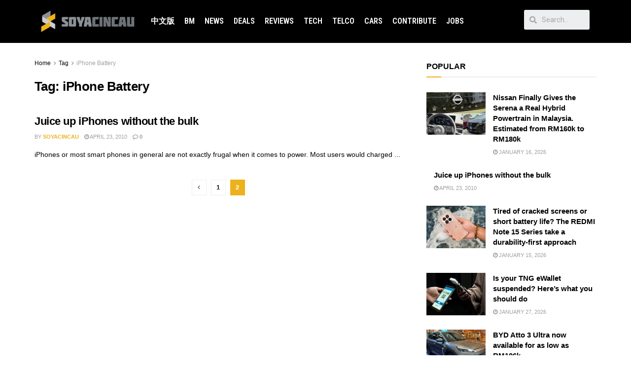

--- FILE ---
content_type: text/html; charset=UTF-8
request_url: https://soyacincau.com/tag/iphone-battery/page/2/
body_size: 25225
content:
<!DOCTYPE html>
<html lang="en-US">
<head>
	<meta charset="UTF-8">
	<meta name="viewport" content="width=device-width, initial-scale=1.0, viewport-fit=cover" />		<title>iPhone Battery 2 - SoyaCincau</title>
	<style>img:is([sizes="auto" i], [sizes^="auto," i]) { contain-intrinsic-size: 3000px 1500px }</style>
	
<!-- Google Tag Manager for WordPress by gtm4wp.com -->
<script data-cfasync="false" data-pagespeed-no-defer type="text/javascript">//<![CDATA[
	var gtm4wp_datalayer_name = "dataLayer";
	var dataLayer = dataLayer || [];
//]]>
</script>
<!-- End Google Tag Manager for WordPress by gtm4wp.com -->			<script type="8d8d6fd92899b4a8269dcefe-text/javascript">
              var jnews_ajax_url = '/?ajax-request=jnews'
			</script>
			<script type="8d8d6fd92899b4a8269dcefe-text/javascript">;window.jnews=window.jnews||{},window.jnews.library=window.jnews.library||{},window.jnews.library=function(){"use strict";var t=this;t.win=window,t.doc=document,t.globalBody=t.doc.getElementsByTagName("body")[0],t.globalBody=t.globalBody?t.globalBody:t.doc,t.win.jnewsDataStorage=t.win.jnewsDataStorage||{_storage:new WeakMap,put:function(t,e,n){this._storage.has(t)||this._storage.set(t,new Map),this._storage.get(t).set(e,n)},get:function(t,e){return this._storage.get(t).get(e)},has:function(t,e){return this._storage.has(t)&&this._storage.get(t).has(e)},remove:function(t,e){var n=this._storage.get(t).delete(e);return 0===!this._storage.get(t).size&&this._storage.delete(t),n}},t.windowWidth=function(){return t.win.innerWidth||t.docEl.clientWidth||t.globalBody.clientWidth},t.windowHeight=function(){return t.win.innerHeight||t.docEl.clientHeight||t.globalBody.clientHeight},t.requestAnimationFrame=t.win.requestAnimationFrame||t.win.webkitRequestAnimationFrame||t.win.mozRequestAnimationFrame||t.win.msRequestAnimationFrame||window.oRequestAnimationFrame||function(t){return setTimeout(t,1e3/60)},t.cancelAnimationFrame=t.win.cancelAnimationFrame||t.win.webkitCancelAnimationFrame||t.win.webkitCancelRequestAnimationFrame||t.win.mozCancelAnimationFrame||t.win.msCancelRequestAnimationFrame||t.win.oCancelRequestAnimationFrame||function(t){clearTimeout(t)},t.classListSupport="classList"in document.createElement("_"),t.hasClass=t.classListSupport?function(t,e){return t.classList.contains(e)}:function(t,e){return t.className.indexOf(e)>=0},t.addClass=t.classListSupport?function(e,n){t.hasClass(e,n)||e.classList.add(n)}:function(e,n){t.hasClass(e,n)||(e.className+=" "+n)},t.removeClass=t.classListSupport?function(e,n){t.hasClass(e,n)&&e.classList.remove(n)}:function(e,n){t.hasClass(e,n)&&(e.className=e.className.replace(n,""))},t.objKeys=function(t){var e=[];for(var n in t)Object.prototype.hasOwnProperty.call(t,n)&&e.push(n);return e},t.isObjectSame=function(t,e){var n=!0;return JSON.stringify(t)!==JSON.stringify(e)&&(n=!1),n},t.extend=function(){for(var t,e,n,i=arguments[0]||{},o=1,a=arguments.length;o<a;o++)if(null!==(t=arguments[o]))for(e in t)i!==(n=t[e])&&void 0!==n&&(i[e]=n);return i},t.dataStorage=t.win.jnewsDataStorage,t.isVisible=function(t){return 0!==t.offsetWidth&&0!==t.offsetHeight||t.getBoundingClientRect().length},t.getHeight=function(t){return t.offsetHeight||t.clientHeight||t.getBoundingClientRect().height},t.getWidth=function(t){return t.offsetWidth||t.clientWidth||t.getBoundingClientRect().width},t.supportsPassive=!1;try{var e=Object.defineProperty({},"passive",{get:function(){t.supportsPassive=!0}});"createEvent"in t.doc?t.win.addEventListener("test",null,e):"fireEvent"in t.doc&&t.win.attachEvent("test",null)}catch(t){}t.passiveOption=!!t.supportsPassive&&{passive:!0},t.addEvents=function(e,n,i){for(var o in n){var a=["touchstart","touchmove"].indexOf(o)>=0&&!i&&t.passiveOption;"createEvent"in t.doc?e.addEventListener(o,n[o],a):"fireEvent"in t.doc&&e.attachEvent("on"+o,n[o])}},t.removeEvents=function(e,n){for(var i in n)"createEvent"in t.doc?e.removeEventListener(i,n[i]):"fireEvent"in t.doc&&e.detachEvent("on"+i,n[i])},t.triggerEvents=function(e,n,i){var o;i=i||{detail:null};return"createEvent"in t.doc?(!(o=t.doc.createEvent("CustomEvent")||new CustomEvent(n)).initCustomEvent||o.initCustomEvent(n,!0,!1,i),void e.dispatchEvent(o)):"fireEvent"in t.doc?((o=t.doc.createEventObject()).eventType=n,void e.fireEvent("on"+o.eventType,o)):void 0},t.getParents=function(e,n){void 0===n&&(n=t.doc);for(var i=[],o=e.parentNode,a=!1;!a;)if(o){var s=o;s.querySelectorAll(n).length?a=!0:(i.push(s),o=s.parentNode)}else i=[],a=!0;return i},t.forEach=function(t,e,n){for(var i=0,o=t.length;i<o;i++)e.call(n,t[i],i)},t.getText=function(t){return t.innerText||t.textContent},t.setText=function(t,e){var n="object"==typeof e?e.innerText||e.textContent:e;t.innerText&&(t.innerText=n),t.textContent&&(t.textContent=n)},t.httpBuildQuery=function(e){return t.objKeys(e).reduce(function e(n){var i=arguments.length>1&&void 0!==arguments[1]?arguments[1]:null;return function(o,a){var s=n[a];a=encodeURIComponent(a);var r=i?"".concat(i,"[").concat(a,"]"):a;return null==s||"function"==typeof s?(o.push("".concat(r,"=")),o):["number","boolean","string"].includes(typeof s)?(o.push("".concat(r,"=").concat(encodeURIComponent(s))),o):(o.push(t.objKeys(s).reduce(e(s,r),[]).join("&")),o)}}(e),[]).join("&")},t.scrollTo=function(e,n,i){function o(t,e,n){this.start=this.position(),this.change=t-this.start,this.currentTime=0,this.increment=20,this.duration=void 0===n?500:n,this.callback=e,this.finish=!1,this.animateScroll()}return Math.easeInOutQuad=function(t,e,n,i){return(t/=i/2)<1?n/2*t*t+e:-n/2*(--t*(t-2)-1)+e},o.prototype.stop=function(){this.finish=!0},o.prototype.move=function(e){t.doc.documentElement.scrollTop=e,t.globalBody.parentNode.scrollTop=e,t.globalBody.scrollTop=e},o.prototype.position=function(){return t.doc.documentElement.scrollTop||t.globalBody.parentNode.scrollTop||t.globalBody.scrollTop},o.prototype.animateScroll=function(){this.currentTime+=this.increment;var e=Math.easeInOutQuad(this.currentTime,this.start,this.change,this.duration);this.move(e),this.currentTime<this.duration&&!this.finish?t.requestAnimationFrame.call(t.win,this.animateScroll.bind(this)):this.callback&&"function"==typeof this.callback&&this.callback()},new o(e,n,i)},t.unwrap=function(e){var n,i=e;t.forEach(e,(function(t,e){n?n+=t:n=t})),i.replaceWith(n)},t.performance={start:function(t){performance.mark(t+"Start")},stop:function(t){performance.mark(t+"End"),performance.measure(t,t+"Start",t+"End")}},t.fps=function(){var e=0,n=0,i=0;!function(){var o=e=0,a=0,s=0,r=document.getElementById("fpsTable"),c=function(e){void 0===document.getElementsByTagName("body")[0]?t.requestAnimationFrame.call(t.win,(function(){c(e)})):document.getElementsByTagName("body")[0].appendChild(e)};null===r&&((r=document.createElement("div")).style.position="fixed",r.style.top="120px",r.style.left="10px",r.style.width="100px",r.style.height="20px",r.style.border="1px solid black",r.style.fontSize="11px",r.style.zIndex="100000",r.style.backgroundColor="white",r.id="fpsTable",c(r));var l=function(){i++,n=Date.now(),(a=(i/(s=(n-e)/1e3)).toPrecision(2))!=o&&(o=a,r.innerHTML=o+"fps"),1<s&&(e=n,i=0),t.requestAnimationFrame.call(t.win,l)};l()}()},t.instr=function(t,e){for(var n=0;n<e.length;n++)if(-1!==t.toLowerCase().indexOf(e[n].toLowerCase()))return!0},t.winLoad=function(e,n){function i(i){if("complete"===t.doc.readyState||"interactive"===t.doc.readyState)return!i||n?setTimeout(e,n||1):e(i),1}i()||t.addEvents(t.win,{load:i})},t.docReady=function(e,n){function i(i){if("complete"===t.doc.readyState||"interactive"===t.doc.readyState)return!i||n?setTimeout(e,n||1):e(i),1}i()||t.addEvents(t.doc,{DOMContentLoaded:i})},t.fireOnce=function(){t.docReady((function(){t.assets=t.assets||[],t.assets.length&&(t.boot(),t.load_assets())}),50)},t.boot=function(){t.length&&t.doc.querySelectorAll("style[media]").forEach((function(t){"not all"==t.getAttribute("media")&&t.removeAttribute("media")}))},t.create_js=function(e,n){var i=t.doc.createElement("script");switch(i.setAttribute("src",e),n){case"defer":i.setAttribute("defer",!0);break;case"async":i.setAttribute("async",!0);break;case"deferasync":i.setAttribute("defer",!0),i.setAttribute("async",!0)}t.globalBody.appendChild(i)},t.load_assets=function(){"object"==typeof t.assets&&t.forEach(t.assets.slice(0),(function(e,n){var i="";e.defer&&(i+="defer"),e.async&&(i+="async"),t.create_js(e.url,i);var o=t.assets.indexOf(e);o>-1&&t.assets.splice(o,1)})),t.assets=jnewsoption.au_scripts=window.jnewsads=[]},t.docReady((function(){t.globalBody=t.globalBody==t.doc?t.doc.getElementsByTagName("body")[0]:t.globalBody,t.globalBody=t.globalBody?t.globalBody:t.doc}))},window.jnews.library=new window.jnews.library;</script><meta name="robots" content="index, follow">
<meta name="googlebot" content="index, follow, max-snippet:-1, max-image-preview:large, max-video-preview:-1">
<meta name="bingbot" content="index, follow, max-snippet:-1, max-image-preview:large, max-video-preview:-1">
<link rel="canonical" href="https://soyacincau.com/tag/iphone-battery/page/2/">
<meta property="og:url" content="https://soyacincau.com/tag/iphone-battery/page/2/">
<meta property="og:site_name" content="SoyaCincau">
<meta property="og:locale" content="en_US">
<meta property="og:type" content="object">
<meta property="og:title" content="iPhone Battery 2 - SoyaCincau">
<meta property="og:image" content="https://soyacincau.com/wp-content/uploads/2021/08/sc_logo_highres.jpg">
<meta property="og:image:secure_url" content="https://soyacincau.com/wp-content/uploads/2021/08/sc_logo_highres.jpg">
<meta property="og:image:width" content="1640">
<meta property="og:image:height" content="856">
<meta name="twitter:card" content="summary_large_image">
<meta name="twitter:site" content="https://twitter.com/soya_cincau">
<meta name="twitter:creator" content="@soya_cincau">
<meta name="twitter:title" content="iPhone Battery 2 - SoyaCincau">
<meta name="twitter:image" content="https://soyacincau.com/wp-content/uploads/2021/08/sc_logo_highres.jpg">
<link rel='dns-prefetch' href='//stats.wp.com' />
<link rel='dns-prefetch' href='//fonts.googleapis.com' />
<link rel='preconnect' href='https://fonts.gstatic.com' />
<link rel="alternate" type="application/rss+xml" title="SoyaCincau &raquo; Feed" href="https://soyacincau.com/feed/" />
<link rel="alternate" type="application/rss+xml" title="SoyaCincau &raquo; Comments Feed" href="https://soyacincau.com/comments/feed/" />
<link rel="alternate" type="application/rss+xml" title="SoyaCincau &raquo; iPhone Battery Tag Feed" href="https://soyacincau.com/tag/iphone-battery/feed/" />
<script type="8d8d6fd92899b4a8269dcefe-text/javascript">
/* <![CDATA[ */
window._wpemojiSettings = {"baseUrl":"https:\/\/s.w.org\/images\/core\/emoji\/16.0.1\/72x72\/","ext":".png","svgUrl":"https:\/\/s.w.org\/images\/core\/emoji\/16.0.1\/svg\/","svgExt":".svg","source":{"concatemoji":"https:\/\/soyacincau.com\/wp-includes\/js\/wp-emoji-release.min.js?ver=6.8.3"}};
/*! This file is auto-generated */
!function(s,n){var o,i,e;function c(e){try{var t={supportTests:e,timestamp:(new Date).valueOf()};sessionStorage.setItem(o,JSON.stringify(t))}catch(e){}}function p(e,t,n){e.clearRect(0,0,e.canvas.width,e.canvas.height),e.fillText(t,0,0);var t=new Uint32Array(e.getImageData(0,0,e.canvas.width,e.canvas.height).data),a=(e.clearRect(0,0,e.canvas.width,e.canvas.height),e.fillText(n,0,0),new Uint32Array(e.getImageData(0,0,e.canvas.width,e.canvas.height).data));return t.every(function(e,t){return e===a[t]})}function u(e,t){e.clearRect(0,0,e.canvas.width,e.canvas.height),e.fillText(t,0,0);for(var n=e.getImageData(16,16,1,1),a=0;a<n.data.length;a++)if(0!==n.data[a])return!1;return!0}function f(e,t,n,a){switch(t){case"flag":return n(e,"\ud83c\udff3\ufe0f\u200d\u26a7\ufe0f","\ud83c\udff3\ufe0f\u200b\u26a7\ufe0f")?!1:!n(e,"\ud83c\udde8\ud83c\uddf6","\ud83c\udde8\u200b\ud83c\uddf6")&&!n(e,"\ud83c\udff4\udb40\udc67\udb40\udc62\udb40\udc65\udb40\udc6e\udb40\udc67\udb40\udc7f","\ud83c\udff4\u200b\udb40\udc67\u200b\udb40\udc62\u200b\udb40\udc65\u200b\udb40\udc6e\u200b\udb40\udc67\u200b\udb40\udc7f");case"emoji":return!a(e,"\ud83e\udedf")}return!1}function g(e,t,n,a){var r="undefined"!=typeof WorkerGlobalScope&&self instanceof WorkerGlobalScope?new OffscreenCanvas(300,150):s.createElement("canvas"),o=r.getContext("2d",{willReadFrequently:!0}),i=(o.textBaseline="top",o.font="600 32px Arial",{});return e.forEach(function(e){i[e]=t(o,e,n,a)}),i}function t(e){var t=s.createElement("script");t.src=e,t.defer=!0,s.head.appendChild(t)}"undefined"!=typeof Promise&&(o="wpEmojiSettingsSupports",i=["flag","emoji"],n.supports={everything:!0,everythingExceptFlag:!0},e=new Promise(function(e){s.addEventListener("DOMContentLoaded",e,{once:!0})}),new Promise(function(t){var n=function(){try{var e=JSON.parse(sessionStorage.getItem(o));if("object"==typeof e&&"number"==typeof e.timestamp&&(new Date).valueOf()<e.timestamp+604800&&"object"==typeof e.supportTests)return e.supportTests}catch(e){}return null}();if(!n){if("undefined"!=typeof Worker&&"undefined"!=typeof OffscreenCanvas&&"undefined"!=typeof URL&&URL.createObjectURL&&"undefined"!=typeof Blob)try{var e="postMessage("+g.toString()+"("+[JSON.stringify(i),f.toString(),p.toString(),u.toString()].join(",")+"));",a=new Blob([e],{type:"text/javascript"}),r=new Worker(URL.createObjectURL(a),{name:"wpTestEmojiSupports"});return void(r.onmessage=function(e){c(n=e.data),r.terminate(),t(n)})}catch(e){}c(n=g(i,f,p,u))}t(n)}).then(function(e){for(var t in e)n.supports[t]=e[t],n.supports.everything=n.supports.everything&&n.supports[t],"flag"!==t&&(n.supports.everythingExceptFlag=n.supports.everythingExceptFlag&&n.supports[t]);n.supports.everythingExceptFlag=n.supports.everythingExceptFlag&&!n.supports.flag,n.DOMReady=!1,n.readyCallback=function(){n.DOMReady=!0}}).then(function(){return e}).then(function(){var e;n.supports.everything||(n.readyCallback(),(e=n.source||{}).concatemoji?t(e.concatemoji):e.wpemoji&&e.twemoji&&(t(e.twemoji),t(e.wpemoji)))}))}((window,document),window._wpemojiSettings);
/* ]]> */
</script>
<!-- soyacincau.com is managing ads with Advanced Ads – https://wpadvancedads.com/ --><script type="8d8d6fd92899b4a8269dcefe-text/javascript">
			advanced_ads_ready=function(){var e,t=[],n="object"==typeof document&&document,d=n&&n.documentElement.doScroll,o="DOMContentLoaded",a=n&&(d?/^loaded|^c/:/^loaded|^i|^c/).test(n.readyState);return!a&&n&&(e=function(){for(n.removeEventListener(o,e),window.removeEventListener("load",e),a=1;e=t.shift();)e()},n.addEventListener(o,e),window.addEventListener("load",e)),function(e){a?setTimeout(e,0):t.push(e)}}();		</script>
		<style id='wp-emoji-styles-inline-css' type='text/css'>

	img.wp-smiley, img.emoji {
		display: inline !important;
		border: none !important;
		box-shadow: none !important;
		height: 1em !important;
		width: 1em !important;
		margin: 0 0.07em !important;
		vertical-align: -0.1em !important;
		background: none !important;
		padding: 0 !important;
	}
</style>
<link rel='stylesheet' id='wp-block-library-css' href='https://soyacincau.com/wp-includes/css/dist/block-library/style.min.css?ver=6.8.3' type='text/css' media='all' />
<style id='wp-block-library-inline-css' type='text/css'>
.has-text-align-justify{text-align:justify;}
</style>
<style id='classic-theme-styles-inline-css' type='text/css'>
/*! This file is auto-generated */
.wp-block-button__link{color:#fff;background-color:#32373c;border-radius:9999px;box-shadow:none;text-decoration:none;padding:calc(.667em + 2px) calc(1.333em + 2px);font-size:1.125em}.wp-block-file__button{background:#32373c;color:#fff;text-decoration:none}
</style>
<link rel='stylesheet' id='jetpack-videopress-video-block-view-css' href='https://soyacincau.com/wp-content/plugins/jetpack/jetpack_vendor/automattic/jetpack-videopress/build/block-editor/blocks/video/view.css?minify=false&#038;ver=34ae973733627b74a14e' type='text/css' media='all' />
<link rel='stylesheet' id='mediaelement-css' href='https://soyacincau.com/wp-includes/js/mediaelement/mediaelementplayer-legacy.min.css?ver=4.2.17' type='text/css' media='all' />
<link rel='stylesheet' id='wp-mediaelement-css' href='https://soyacincau.com/wp-includes/js/mediaelement/wp-mediaelement.min.css?ver=6.8.3' type='text/css' media='all' />
<style id='global-styles-inline-css' type='text/css'>
:root{--wp--preset--aspect-ratio--square: 1;--wp--preset--aspect-ratio--4-3: 4/3;--wp--preset--aspect-ratio--3-4: 3/4;--wp--preset--aspect-ratio--3-2: 3/2;--wp--preset--aspect-ratio--2-3: 2/3;--wp--preset--aspect-ratio--16-9: 16/9;--wp--preset--aspect-ratio--9-16: 9/16;--wp--preset--color--black: #000000;--wp--preset--color--cyan-bluish-gray: #abb8c3;--wp--preset--color--white: #ffffff;--wp--preset--color--pale-pink: #f78da7;--wp--preset--color--vivid-red: #cf2e2e;--wp--preset--color--luminous-vivid-orange: #ff6900;--wp--preset--color--luminous-vivid-amber: #fcb900;--wp--preset--color--light-green-cyan: #7bdcb5;--wp--preset--color--vivid-green-cyan: #00d084;--wp--preset--color--pale-cyan-blue: #8ed1fc;--wp--preset--color--vivid-cyan-blue: #0693e3;--wp--preset--color--vivid-purple: #9b51e0;--wp--preset--gradient--vivid-cyan-blue-to-vivid-purple: linear-gradient(135deg,rgba(6,147,227,1) 0%,rgb(155,81,224) 100%);--wp--preset--gradient--light-green-cyan-to-vivid-green-cyan: linear-gradient(135deg,rgb(122,220,180) 0%,rgb(0,208,130) 100%);--wp--preset--gradient--luminous-vivid-amber-to-luminous-vivid-orange: linear-gradient(135deg,rgba(252,185,0,1) 0%,rgba(255,105,0,1) 100%);--wp--preset--gradient--luminous-vivid-orange-to-vivid-red: linear-gradient(135deg,rgba(255,105,0,1) 0%,rgb(207,46,46) 100%);--wp--preset--gradient--very-light-gray-to-cyan-bluish-gray: linear-gradient(135deg,rgb(238,238,238) 0%,rgb(169,184,195) 100%);--wp--preset--gradient--cool-to-warm-spectrum: linear-gradient(135deg,rgb(74,234,220) 0%,rgb(151,120,209) 20%,rgb(207,42,186) 40%,rgb(238,44,130) 60%,rgb(251,105,98) 80%,rgb(254,248,76) 100%);--wp--preset--gradient--blush-light-purple: linear-gradient(135deg,rgb(255,206,236) 0%,rgb(152,150,240) 100%);--wp--preset--gradient--blush-bordeaux: linear-gradient(135deg,rgb(254,205,165) 0%,rgb(254,45,45) 50%,rgb(107,0,62) 100%);--wp--preset--gradient--luminous-dusk: linear-gradient(135deg,rgb(255,203,112) 0%,rgb(199,81,192) 50%,rgb(65,88,208) 100%);--wp--preset--gradient--pale-ocean: linear-gradient(135deg,rgb(255,245,203) 0%,rgb(182,227,212) 50%,rgb(51,167,181) 100%);--wp--preset--gradient--electric-grass: linear-gradient(135deg,rgb(202,248,128) 0%,rgb(113,206,126) 100%);--wp--preset--gradient--midnight: linear-gradient(135deg,rgb(2,3,129) 0%,rgb(40,116,252) 100%);--wp--preset--font-size--small: 13px;--wp--preset--font-size--medium: 20px;--wp--preset--font-size--large: 36px;--wp--preset--font-size--x-large: 42px;--wp--preset--spacing--20: 0.44rem;--wp--preset--spacing--30: 0.67rem;--wp--preset--spacing--40: 1rem;--wp--preset--spacing--50: 1.5rem;--wp--preset--spacing--60: 2.25rem;--wp--preset--spacing--70: 3.38rem;--wp--preset--spacing--80: 5.06rem;--wp--preset--shadow--natural: 6px 6px 9px rgba(0, 0, 0, 0.2);--wp--preset--shadow--deep: 12px 12px 50px rgba(0, 0, 0, 0.4);--wp--preset--shadow--sharp: 6px 6px 0px rgba(0, 0, 0, 0.2);--wp--preset--shadow--outlined: 6px 6px 0px -3px rgba(255, 255, 255, 1), 6px 6px rgba(0, 0, 0, 1);--wp--preset--shadow--crisp: 6px 6px 0px rgba(0, 0, 0, 1);}:where(.is-layout-flex){gap: 0.5em;}:where(.is-layout-grid){gap: 0.5em;}body .is-layout-flex{display: flex;}.is-layout-flex{flex-wrap: wrap;align-items: center;}.is-layout-flex > :is(*, div){margin: 0;}body .is-layout-grid{display: grid;}.is-layout-grid > :is(*, div){margin: 0;}:where(.wp-block-columns.is-layout-flex){gap: 2em;}:where(.wp-block-columns.is-layout-grid){gap: 2em;}:where(.wp-block-post-template.is-layout-flex){gap: 1.25em;}:where(.wp-block-post-template.is-layout-grid){gap: 1.25em;}.has-black-color{color: var(--wp--preset--color--black) !important;}.has-cyan-bluish-gray-color{color: var(--wp--preset--color--cyan-bluish-gray) !important;}.has-white-color{color: var(--wp--preset--color--white) !important;}.has-pale-pink-color{color: var(--wp--preset--color--pale-pink) !important;}.has-vivid-red-color{color: var(--wp--preset--color--vivid-red) !important;}.has-luminous-vivid-orange-color{color: var(--wp--preset--color--luminous-vivid-orange) !important;}.has-luminous-vivid-amber-color{color: var(--wp--preset--color--luminous-vivid-amber) !important;}.has-light-green-cyan-color{color: var(--wp--preset--color--light-green-cyan) !important;}.has-vivid-green-cyan-color{color: var(--wp--preset--color--vivid-green-cyan) !important;}.has-pale-cyan-blue-color{color: var(--wp--preset--color--pale-cyan-blue) !important;}.has-vivid-cyan-blue-color{color: var(--wp--preset--color--vivid-cyan-blue) !important;}.has-vivid-purple-color{color: var(--wp--preset--color--vivid-purple) !important;}.has-black-background-color{background-color: var(--wp--preset--color--black) !important;}.has-cyan-bluish-gray-background-color{background-color: var(--wp--preset--color--cyan-bluish-gray) !important;}.has-white-background-color{background-color: var(--wp--preset--color--white) !important;}.has-pale-pink-background-color{background-color: var(--wp--preset--color--pale-pink) !important;}.has-vivid-red-background-color{background-color: var(--wp--preset--color--vivid-red) !important;}.has-luminous-vivid-orange-background-color{background-color: var(--wp--preset--color--luminous-vivid-orange) !important;}.has-luminous-vivid-amber-background-color{background-color: var(--wp--preset--color--luminous-vivid-amber) !important;}.has-light-green-cyan-background-color{background-color: var(--wp--preset--color--light-green-cyan) !important;}.has-vivid-green-cyan-background-color{background-color: var(--wp--preset--color--vivid-green-cyan) !important;}.has-pale-cyan-blue-background-color{background-color: var(--wp--preset--color--pale-cyan-blue) !important;}.has-vivid-cyan-blue-background-color{background-color: var(--wp--preset--color--vivid-cyan-blue) !important;}.has-vivid-purple-background-color{background-color: var(--wp--preset--color--vivid-purple) !important;}.has-black-border-color{border-color: var(--wp--preset--color--black) !important;}.has-cyan-bluish-gray-border-color{border-color: var(--wp--preset--color--cyan-bluish-gray) !important;}.has-white-border-color{border-color: var(--wp--preset--color--white) !important;}.has-pale-pink-border-color{border-color: var(--wp--preset--color--pale-pink) !important;}.has-vivid-red-border-color{border-color: var(--wp--preset--color--vivid-red) !important;}.has-luminous-vivid-orange-border-color{border-color: var(--wp--preset--color--luminous-vivid-orange) !important;}.has-luminous-vivid-amber-border-color{border-color: var(--wp--preset--color--luminous-vivid-amber) !important;}.has-light-green-cyan-border-color{border-color: var(--wp--preset--color--light-green-cyan) !important;}.has-vivid-green-cyan-border-color{border-color: var(--wp--preset--color--vivid-green-cyan) !important;}.has-pale-cyan-blue-border-color{border-color: var(--wp--preset--color--pale-cyan-blue) !important;}.has-vivid-cyan-blue-border-color{border-color: var(--wp--preset--color--vivid-cyan-blue) !important;}.has-vivid-purple-border-color{border-color: var(--wp--preset--color--vivid-purple) !important;}.has-vivid-cyan-blue-to-vivid-purple-gradient-background{background: var(--wp--preset--gradient--vivid-cyan-blue-to-vivid-purple) !important;}.has-light-green-cyan-to-vivid-green-cyan-gradient-background{background: var(--wp--preset--gradient--light-green-cyan-to-vivid-green-cyan) !important;}.has-luminous-vivid-amber-to-luminous-vivid-orange-gradient-background{background: var(--wp--preset--gradient--luminous-vivid-amber-to-luminous-vivid-orange) !important;}.has-luminous-vivid-orange-to-vivid-red-gradient-background{background: var(--wp--preset--gradient--luminous-vivid-orange-to-vivid-red) !important;}.has-very-light-gray-to-cyan-bluish-gray-gradient-background{background: var(--wp--preset--gradient--very-light-gray-to-cyan-bluish-gray) !important;}.has-cool-to-warm-spectrum-gradient-background{background: var(--wp--preset--gradient--cool-to-warm-spectrum) !important;}.has-blush-light-purple-gradient-background{background: var(--wp--preset--gradient--blush-light-purple) !important;}.has-blush-bordeaux-gradient-background{background: var(--wp--preset--gradient--blush-bordeaux) !important;}.has-luminous-dusk-gradient-background{background: var(--wp--preset--gradient--luminous-dusk) !important;}.has-pale-ocean-gradient-background{background: var(--wp--preset--gradient--pale-ocean) !important;}.has-electric-grass-gradient-background{background: var(--wp--preset--gradient--electric-grass) !important;}.has-midnight-gradient-background{background: var(--wp--preset--gradient--midnight) !important;}.has-small-font-size{font-size: var(--wp--preset--font-size--small) !important;}.has-medium-font-size{font-size: var(--wp--preset--font-size--medium) !important;}.has-large-font-size{font-size: var(--wp--preset--font-size--large) !important;}.has-x-large-font-size{font-size: var(--wp--preset--font-size--x-large) !important;}
:where(.wp-block-post-template.is-layout-flex){gap: 1.25em;}:where(.wp-block-post-template.is-layout-grid){gap: 1.25em;}
:where(.wp-block-columns.is-layout-flex){gap: 2em;}:where(.wp-block-columns.is-layout-grid){gap: 2em;}
:root :where(.wp-block-pullquote){font-size: 1.5em;line-height: 1.6;}
</style>
<link rel='stylesheet' id='jnews-parent-style-css' href='https://soyacincau.com/wp-content/themes/jnews/style.css?ver=6.8.3' type='text/css' media='all' />
<link rel='stylesheet' id='js_composer_front-css' href='https://soyacincau.com/wp-content/plugins/js_composer/assets/css/js_composer.min.css?ver=6.6.0' type='text/css' media='all' />
<link rel='stylesheet' id='elementor-icons-css' href='https://soyacincau.com/wp-content/plugins/elementor/assets/lib/eicons/css/elementor-icons.min.css?ver=5.12.0' type='text/css' media='all' />
<link rel='stylesheet' id='elementor-frontend-css' href='https://soyacincau.com/wp-content/plugins/elementor/assets/css/frontend.min.css?ver=3.3.1' type='text/css' media='all' />
<style id='elementor-frontend-inline-css' type='text/css'>
@font-face{font-family:eicons;src:url(https://soyacincau.com/wp-content/plugins/elementor/assets/lib/eicons/fonts/eicons.eot?5.10.0);src:url(https://soyacincau.com/wp-content/plugins/elementor/assets/lib/eicons/fonts/eicons.eot?5.10.0#iefix) format("embedded-opentype"),url(https://soyacincau.com/wp-content/plugins/elementor/assets/lib/eicons/fonts/eicons.woff2?5.10.0) format("woff2"),url(https://soyacincau.com/wp-content/plugins/elementor/assets/lib/eicons/fonts/eicons.woff?5.10.0) format("woff"),url(https://soyacincau.com/wp-content/plugins/elementor/assets/lib/eicons/fonts/eicons.ttf?5.10.0) format("truetype"),url(https://soyacincau.com/wp-content/plugins/elementor/assets/lib/eicons/fonts/eicons.svg?5.10.0#eicon) format("svg");font-weight:400;font-style:normal}
</style>
<link rel='stylesheet' id='elementor-post-289166-css' href='https://soyacincau.com/wp-content/uploads/elementor/css/post-289166.css?ver=1628609039' type='text/css' media='all' />
<link rel='stylesheet' id='elementor-pro-css' href='https://soyacincau.com/wp-content/plugins/elementor-pro/assets/css/frontend.min.css?ver=3.3.6' type='text/css' media='all' />
<link rel='stylesheet' id='elementor-global-css' href='https://soyacincau.com/wp-content/uploads/elementor/css/global.css?ver=1628609040' type='text/css' media='all' />
<link rel='stylesheet' id='elementor-post-289170-css' href='https://soyacincau.com/wp-content/uploads/elementor/css/post-289170.css?ver=1746005048' type='text/css' media='all' />
<link rel='stylesheet' id='elementor-post-289173-css' href='https://soyacincau.com/wp-content/uploads/elementor/css/post-289173.css?ver=1767799066' type='text/css' media='all' />
<link rel='stylesheet' id='jeg_customizer_font-css' href='//fonts.googleapis.com/css?family=Roboto+Condensed%3A700&#038;display=swap&#038;ver=1.2.6' type='text/css' media='all' />
<link rel='stylesheet' id='jnews-frontend-css' href='https://soyacincau.com/wp-content/themes/jnews/assets/dist/frontend.min.css?ver=1.0.0' type='text/css' media='all' />
<link rel='stylesheet' id='jnews-elementor-css' href='https://soyacincau.com/wp-content/themes/jnews/assets/css/elementor-frontend.css?ver=1.0.0' type='text/css' media='all' />
<link rel='stylesheet' id='jnews-style-css' href='https://soyacincau.com/wp-content/themes/jnews-child/style.css?ver=1.0.0' type='text/css' media='all' />
<link rel='stylesheet' id='jnews-darkmode-css' href='https://soyacincau.com/wp-content/themes/jnews/assets/css/darkmode.css?ver=1.0.0' type='text/css' media='all' />
<link rel='stylesheet' id='jnews-scheme-css' href='https://soyacincau.com/wp-content/themes/jnews/data/import/androidnews/scheme.css?ver=1.0.0' type='text/css' media='all' />
<link rel='stylesheet' id='google-fonts-1-css' href='https://fonts.googleapis.com/css?family=Roboto%3A100%2C100italic%2C200%2C200italic%2C300%2C300italic%2C400%2C400italic%2C500%2C500italic%2C600%2C600italic%2C700%2C700italic%2C800%2C800italic%2C900%2C900italic%7CRoboto+Slab%3A100%2C100italic%2C200%2C200italic%2C300%2C300italic%2C400%2C400italic%2C500%2C500italic%2C600%2C600italic%2C700%2C700italic%2C800%2C800italic%2C900%2C900italic%7CRoboto+Condensed%3A100%2C100italic%2C200%2C200italic%2C300%2C300italic%2C400%2C400italic%2C500%2C500italic%2C600%2C600italic%2C700%2C700italic%2C800%2C800italic%2C900%2C900italic%7CMontserrat%3A100%2C100italic%2C200%2C200italic%2C300%2C300italic%2C400%2C400italic%2C500%2C500italic%2C600%2C600italic%2C700%2C700italic%2C800%2C800italic%2C900%2C900italic&#038;display=auto&#038;ver=6.8.3' type='text/css' media='all' />
<link rel='stylesheet' id='elementor-icons-shared-0-css' href='https://soyacincau.com/wp-content/plugins/elementor/assets/lib/font-awesome/css/fontawesome.min.css?ver=5.15.3' type='text/css' media='all' />
<link rel='stylesheet' id='elementor-icons-fa-solid-css' href='https://soyacincau.com/wp-content/plugins/elementor/assets/lib/font-awesome/css/solid.min.css?ver=5.15.3' type='text/css' media='all' />
<link rel='stylesheet' id='jetpack_css-css' href='https://soyacincau.com/wp-content/plugins/jetpack/css/jetpack.css?ver=12.5.1' type='text/css' media='all' />
<link rel='stylesheet' id='jnews-select-share-css' href='https://soyacincau.com/wp-content/plugins/jnews-social-share/assets/css/plugin.css' type='text/css' media='all' />
<script type="8d8d6fd92899b4a8269dcefe-text/javascript" src="https://soyacincau.com/wp-includes/js/jquery/jquery.min.js?ver=3.7.1" id="jquery-core-js"></script>
<script data-optimized="1" type="8d8d6fd92899b4a8269dcefe-text/javascript" src="https://soyacincau.com/wp-content/litespeed/js/460151cfcb4872e254987b11d3add0db.js?ver=4e427" id="jquery-migrate-js"></script>
<script type="8d8d6fd92899b4a8269dcefe-text/javascript" id="advanced-ads-advanced-js-js-extra">
/* <![CDATA[ */
var advads_options = {"blog_id":"1","privacy":{"enabled":false,"state":"not_needed"}};
/* ]]> */
</script>
<script data-optimized="1" type="8d8d6fd92899b4a8269dcefe-text/javascript" src="https://soyacincau.com/wp-content/litespeed/js/3bf197bd809258d048a9cee91e77ceb4.js?ver=9c508" id="advanced-ads-advanced-js-js"></script>
			<link rel="prev" href="https://soyacincau.com/tag/iphone-battery/">
		<link rel="https://api.w.org/" href="https://soyacincau.com/wp-json/" /><link rel="alternate" title="JSON" type="application/json" href="https://soyacincau.com/wp-json/wp/v2/tags/969" /><link rel="EditURI" type="application/rsd+xml" title="RSD" href="https://soyacincau.com/xmlrpc.php?rsd" />
<meta name="generator" content="WordPress 6.8.3" />
<script type="8d8d6fd92899b4a8269dcefe-text/javascript" src=https://xhr.invl.co/magic/33736/auto.js></script>
<!-- TikTok Pixel Code Start -->
<script data-cfasync="false">
!function (w, d, t) {
  w.TiktokAnalyticsObject=t;var ttq=w[t]=w[t]||[];ttq.methods=["page","track","identify","instances","debug","on","off","once","ready","alias","group","enableCookie","disableCookie","holdConsent","revokeConsent","grantConsent"],ttq.setAndDefer=function(t,e){t[e]=function(){t.push([e].concat(Array.prototype.slice.call(arguments,0)))}};for(var i=0;i<ttq.methods.length;i++)ttq.setAndDefer(ttq,ttq.methods[i]);ttq.instance=function(t){for(
var e=ttq._i[t]||[],n=0;n<ttq.methods.length;n++)ttq.setAndDefer(e,ttq.methods[n]);return e},ttq.load=function(e,n){var r="https://analytics.tiktok.com/i18n/pixel/events.js",o=n&&n.partner;ttq._i=ttq._i||{},ttq._i[e]=[],ttq._i[e]._u=r,ttq._t=ttq._t||{},ttq._t[e]=+new Date,ttq._o=ttq._o||{},ttq._o[e]=n||{};n=document.createElement("script")
;n.type="text/javascript",n.async=!0,n.src=r+"?sdkid="+e+"&lib="+t;e=document.getElementsByTagName("script")[0];e.parentNode.insertBefore(n,e)};


  ttq.load('CV43JCBC77U9POA0NT80');
  ttq.page();
}(window, document, 'ttq');
</script>
<!-- TikTok Pixel Code End -->
<script async id="ebx" src="//applets.ebxcdn.com/ebx.js" type="8d8d6fd92899b4a8269dcefe-text/javascript"></script>	<style>img#wpstats{display:none}</style>
		
<!-- Google Tag Manager for WordPress by gtm4wp.com -->
<script data-cfasync="false" data-pagespeed-no-defer type="text/javascript">//<![CDATA[
	var dataLayer_content = {"pagePostType":"post","pagePostType2":"tag-post"};
	dataLayer.push( dataLayer_content );//]]>
</script>
<script data-cfasync="false">//<![CDATA[
(function(w,d,s,l,i){w[l]=w[l]||[];w[l].push({'gtm.start':
new Date().getTime(),event:'gtm.js'});var f=d.getElementsByTagName(s)[0],
j=d.createElement(s),dl=l!='dataLayer'?'&l='+l:'';j.async=true;j.src=
'//www.googletagmanager.com/gtm.'+'js?id='+i+dl;f.parentNode.insertBefore(j,f);
})(window,document,'script','dataLayer','GTM-TSDLM9D');//]]>
</script>
<!-- End Google Tag Manager -->
<!-- End Google Tag Manager for WordPress by gtm4wp.com --><script type="8d8d6fd92899b4a8269dcefe-text/javascript">
		var advadsCfpQueue = [];
		var advadsCfpAd = function( adID ){
			if ( 'undefined' == typeof advadsProCfp ) { advadsCfpQueue.push( adID ) } else { advadsProCfp.addElement( adID ) }
		};
		</script>
		<meta name="generator" content="Powered by WPBakery Page Builder - drag and drop page builder for WordPress."/>
<script type="8d8d6fd92899b4a8269dcefe-text/javascript">
  !function(f,b,e,v,n,t,s)
  {if(f.fbq)return;n=f.fbq=function(){n.callMethod?
  n.callMethod.apply(n,arguments):n.queue.push(arguments)};
  if(!f._fbq)f._fbq=n;n.push=n;n.loaded=!0;n.version='2.0';
  n.queue=[];t=b.createElement(e);t.async=!0;
  t.src=v;s=b.getElementsByTagName(e)[0];
  s.parentNode.insertBefore(t,s)}(window, document,'script',
  'https://connect.facebook.net/en_US/fbevents.js');
  fbq('init', '375681346490800');
  fbq('track', 'PageView');
</script>
<noscript><img loading="lazy" height="1" width="1" style="display:none"
  src="https://www.facebook.com/tr?id=375681346490800&ev=PageView&noscript=1"
/></noscript>
<!-- End Facebook Pixel Code --><script type="8d8d6fd92899b4a8269dcefe-application/javascript" src="//anymind360.com/js/1484/ats.js"></script>
<!-- START GPT Async Tag for Archive pages -->
<script async="async" src="https://www.googletagservices.com/tag/js/gpt.js" type="8d8d6fd92899b4a8269dcefe-text/javascript"></script>
<script type="8d8d6fd92899b4a8269dcefe-text/javascript">
	var gptadslots = [];
	var googletag = googletag || {cmd:[]};
</script>
<script type="8d8d6fd92899b4a8269dcefe-text/javascript">
	googletag.cmd.push(function() {

	var responsive_billboard = googletag.sizeMapping()
	.addSize([320, 300], [[320, 100], [300, 250]], [300, 250])
	.addSize([730, 300], [[728, 90], [600, 250]])
	.addSize([1000, 500], [[970, 250], [970, 90]], [300, 250]) // Desktop
	.build();

	var responsive_sidebar_mrec = googletag.sizeMapping()
	.addSize([0, 0], [[300, 250], [1, 1]]) // Smartphone
	.addSize([700,0], []) // Tablet
	.addSize([1024, 500], [[300, 250], [1, 1]]) // Desktop
	.build();

    var responsive_sidebar_halfpage = googletag.sizeMapping()
	.addSize([0, 0], [])
	.addSize([1024, 500], [300, 600]) // Desktop
	.build();

    var responsive_leaderboards = googletag.sizeMapping()
	.addSize([320, 300], [320, 100])
	.addSize([730, 300], [728,90])
	.addSize([1000, 500], [[970, 90], [728,90]]) // Desktop
	.build();

    //Billboard
    googletag.defineSlot('/32246135/sc-billboard', [[970, 250], [970, 90], [728, 90], [600, 250], [300, 250], [320, 100]], 'sc-billboard')
	.defineSizeMapping(responsive_billboard)
	.addService(googletag.pubads());

    //Sidebar_MRec1
    googletag.defineSlot('/32246135/sc-category-mrec1', [[1, 1], [300, 250]], 'sc-category-mrec1')
	.defineSizeMapping(responsive_sidebar_mrec)
	.addService(googletag.pubads());

    //Sidebar_Halfpage
    googletag.defineSlot('/32246135/sc-category-300x600', [300, 600], 'sc-category-300x600')
	.defineSizeMapping(responsive_sidebar_halfpage)
	.addService(googletag.pubads());

    //Leaderboard
    googletag.defineSlot('/32246135/sc-category-leaderboard1', [[728, 90], [970, 90], [320, 100]], 'sc-category-leaderboard1')
	.defineSizeMapping(responsive_leaderboards)
	.addService(googletag.pubads());

    //Skinner
	googletag.defineOutOfPageSlot('/32246135/sc-oop-skinner', 'sc-oop-skinner')
	.addService(googletag.pubads());

    //OOP
    googletag.defineOutOfPageSlot('/32246135/sc-oop', 'sc-oop')
	.addService(googletag.pubads());

	//1x1
	googletag.defineSlot('/32246135/sc-1x1-misc', [1, 1], 'sc-1x1-misc')
	.addService(googletag.pubads());

	//SC-BM OOP
	googletag.defineOutOfPageSlot('/32246135/sc-bm-oop', 'sc-bm-oop')
.addService(googletag.pubads());
		
	googletag.pubads().setTargeting("inskin_yes", (screen.width >= 1245) ? "true" : "false");
	googletag.pubads().setTargeting("inskin_m_yes", (screen.width >= 375 && screen.width <= 600) ? "true" : "false");
	googletag.pubads().setTargeting("sublimeskinz_yes", (screen.width >= 1200) ? "true" : "false");

	// DFP page level targeting 
googletag.pubads().setTargeting( "sc-pagetype-key", "tag" );
googletag.pubads().setTargeting( "sc-tag-key", "iphone-battery" );
	googletag.pubads().setTargeting( "sc-site-key", "soyacincau" );
	googletag.pubads().setTargeting('amp', 'false');
    googletag.pubads().enableSingleRequest();
    googletag.pubads().collapseEmptyDivs();
    googletag.pubads().setForceSafeFrame(false);
    googletag.pubads().setCentering(true);
    googletag.enableServices();
  });
</script>
<!-- END GPT Async Tag for Archive pages --><link rel="preconnect" href="https://fonts.gstatic.com">
<link href="https://fonts.googleapis.com/css2?family=Poppins:wght@800&display=swap" rel="stylesheet">
      <script src="https://ajax.googleapis.com/ajax/libs/jquery/3.5.1/jquery.min.js" type="8d8d6fd92899b4a8269dcefe-text/javascript"></script>
		<script type="8d8d6fd92899b4a8269dcefe-text/javascript">
         $(document).ready(function(){
         	const progress_bars = document.querySelectorAll('.progress');
         
         	progress_bars.forEach(bar => {
         		const { size } = bar.dataset;
         		bar.style.width = `${size}%`;
         	});
         });
      </script>

<style>
		@media screen and (min-width:0px) and (max-width:1023px) {
			.counter-desktop {
				display:none !important;
			}
			.counter-mobile {
				margin-top: -50px;
   				text-align: center;
				display: flex;
				flex-wrap: wrap;
				justify-content: center;
				margin-bottom: 40px;
				padding: 0 20px;
			}
			
			.covid-counter .sidebar {
         		width: 303px;
         		height: auto;
         		background-image:url(https://soyacincau.com/covid/BACKGROUND.png);
         		border: 0;
         		margin-top: 0;
         		padding-top: 0;
         	}
			
		}

		@media screen and (min-width:1023px) {
			.counter-desktop {
				
			}
			.counter-mobile {
				display:none !important;
			}
			.covid-counter .sidebar {
         		width: 303px;
         		height: 860px;
         		background-image:url(https://soyacincau.com/covid/BACKGROUND.png);
         		border: 0;
         		margin-top: 0;
         		padding-top: 0;
        	 }
		}

         .covid-counter {
			background: #fff;
			box-shadow: 0 0 2px rgba(0, 0, 0, 0.06);
			margin: 0 auto;
			padding: 2em 2em 4em;
			font-family: 'Poppins', sans-serif;
			font-weight: 600;
			line-height: 1.294427191;
         }
	
	.covid-counter .state-data{
		  	float: right;
    		margin-right: 10px;
	}
			.covid-counter h1, h2, h3, h4, h5, h6 {
			padding: 0px;
			margin: 0px;
			font-weight: 600;
			line-height: 1.3;
			}
		 
         
         .covid-counter a {
         color: #0083e8;
         }
         .covid-counter b, strong {
         font-weight: 600;
         }
         .covid-counter samp {
         display: none;
         }
         
         .covid-counter .sidebar-primary {
         will-change: min-height;
         }
         .covid-counter .scadslot-sidebar-top {
         padding-bottom: 2rem;
         }
         .covid-counter .heading h1{ 
         color:#404040;
         font-size: 28px;
         font-weight: bold;
         padding-top: 22px;
         margin: 0px;
         }
         .covid-counter .heading h2{ 
         color:#cc5200;
         font-size: 28px;
         font-weight: bold;
         margin:0 0 5px 0;
         padding: 0px;
         }
         .covid-counter .heading h3{ 
         color:#fff;
         font-size: 20px;
         font-weight: bold;
         text-shadow: 2px 2px 4px #000000;
         padding: 0px;
         }
         .covid-counter .heading h4{ 
         color:#fff;
         font-size: 15px;
         font-weight: bold;
         text-shadow: 2px 2px 4px #000000;
         margin:0px 0 0 0;
         padding: 0px;
         }
         .covid-counter .heading p{ 
         color:#fff;
         font-size: 12px;
         font-weight: 600;
         text-shadow: 2px 2px 4px #000000;
         margin: 0px;
         padding: 0px;
         }
         .covid-counter .subheading{
         color: #fff;
         font-size: 20px;
         font-weight: bold;
         text-shadow: 2px 2px 4px #000000;
         margin: 0 auto;
         display: inline-block;
         }
         .covid-counter .subheading h3{
         float: left;
         width: auto;
         margin: 0;
         padding: 10px 0 0 0;
         }
         .covid-counter .heading h1 img{vertical-align: middle;}
         .covid-counter .phase-cover{
         position: relative;
         margin: 25px 2px 0 0;
         float: right;
         }
         .covid-counter .phase-circle{
         background-color: #fff;
         border: 2px solid #F75C36;
         position: absolute;
         left: -24px;
         z-index: 9999;
         height: 70px;
         width: 70px;
         border-radius: 50%;
         display: inline-block;
         top: -8px;
         }
         .covid-counter .phase-circle h3{
         color: #F75C36;
         font-size: 16px;
         text-align: center;
         vertical-align: middle;
         padding: 18px 0 0 0;
         }
         .covid-counter .phase-box{
         width: 250px;
         border-radius: 5px;
         background: #fff;
         position: relative;
         float: right;
         margin: 0 10px 0 0;
         padding: 5px 0 5px 49px;
         text-align: left;
         }
	
		.covid-counter .phase-box-hidden{
			height: 55px;
		}
		
         .covid-counter .phase-box h3{
         	color:#014050;
         	font-size: 15px;
         	position: relative;
         }
		
         .covid-counter .phase-box h4{
         color:#014050;
         font-size: 12px;
         position: relative;
         }
         .covid-counter .phase-box .state{
         color:#F75C36;
         position: relative;
         }
         .covid-counter .phase-box .state h2{
         font-size: 16px;    
         color:#F75C36;
         position: relative;
         }
         .covid-counter .phase-box .state h5{
         font-size: 13px;    
         color:#F75C36;
         position: relative;
         padding-bottom: 5px;
         }
         .covid-counter .progress-bar {
         background-color: #F0F0F0;
         border-radius: 80px;
         box-shadow: 0 1px 3px rgb(0 0 0 / 20%);
         margin: 15px;
         height: 13px;
         width: 167px;
         max-width: 100%;
         border: 3px solid #fff;
         float: right;
         }
         .covid-counter .progress {
         background: #F75C36;
         border-radius: 80px;
         height: 9px;
         width: 0;
         transition: width 0.5s ease-in;
		 margin: -1px 0px 0px 0px;
         }
         .covid-counter .phase-bar{
         font-size: 20px;
         font-weight: bold;
         float: left;
         margin: 0 0 10px 0;
         width: 100%;
         }
         .covid-counter .phase-bar h3{
         float: left;
         width: auto;
         margin: 0;
         padding: 10px 0 0 0;
         }
         .covid-counter .phase-bar .progress-bar {
         background-color: #F0F0F0;
         border-radius: 80px;
         box-shadow: 0 1px 3px rgb(0 0 0 / 20%);
         margin: 8px 0 0 8px;
         height: 13px;
         width: 134px;
         max-width: 100%;
         border: 3px solid #fff;
         float: left;
         }
         .covid-counter .phase-bar .progress {
         background: #F75C36;
         border-radius: 80px;
         height: 9px;
         width: 0;
         transition: width 0.5s ease-in;
		 margin: -0px 0px 0px 0px;
         }
         .covid-counter .state h3{
         color: #F75C36;
         font-size: 16px;
         font-weight: bold;
         margin: 10px 0;
         }
         .covid-counter .state img{
			 vertical-align: middle;
			 max-width: 30px;
	}
         .covid-counter .video{
             width: 260px;
    		margin: 0 auto;
    		margin: 5px 0 0 10px;
    		text-align: center;
    		margin-top: -8px;
         }
         .covid-counter .bottom{
         	display: inline-block;
         	margin: 10px auto;
			margin-bottom: -30px;
         }
	
		.covid-counter .mco_countdown_button {
    		background: #000000;
    		border-radius: 4px;
    		font-family: 'Roboto Condensed', 'Arial Narrow', sans-serif;
			color: #ffffff;
		}
		.covid-counter .mco_countdown_button:hover {
			background: #868686;
		}
	
		#triangle-right {
			font-size: 0px;
			width: 0;
    		height: 0;
    		border-top: 7px solid transparent;
    		border-left: 12px solid #014050;
    		border-bottom: 7px solid transparent;
   		 }
      </style>
<link rel="icon" href="https://soyacincau.com/wp-content/uploads/2023/09/cropped-sc_cropped-favicon-transparent-32x32.png" sizes="32x32" />
<link rel="icon" href="https://soyacincau.com/wp-content/uploads/2023/09/cropped-sc_cropped-favicon-transparent-192x192.png" sizes="192x192" />
<link rel="apple-touch-icon" href="https://soyacincau.com/wp-content/uploads/2023/09/cropped-sc_cropped-favicon-transparent-180x180.png" />
<meta name="msapplication-TileImage" content="https://soyacincau.com/wp-content/uploads/2023/09/cropped-sc_cropped-favicon-transparent-270x270.png" />
<style id="jeg_dynamic_css" type="text/css" data-type="jeg_custom-css">body { --j-body-color : #000000; --j-accent-color : #edb11c; --j-alt-color : #000000; --j-heading-color : #000000; --j-entry-link-color : #f79138; } body,.jeg_newsfeed_list .tns-outer .tns-controls button,.jeg_filter_button,.owl-carousel .owl-nav div,.jeg_readmore,.jeg_hero_style_7 .jeg_post_meta a,.widget_calendar thead th,.widget_calendar tfoot a,.jeg_socialcounter a,.entry-header .jeg_meta_like a,.entry-header .jeg_meta_comment a,.entry-content tbody tr:hover,.entry-content th,.jeg_splitpost_nav li:hover a,#breadcrumbs a,.jeg_author_socials a:hover,.jeg_footer_content a,.jeg_footer_bottom a,.jeg_cartcontent,.woocommerce .woocommerce-breadcrumb a { color : #000000; } a, .jeg_menu_style_5>li>a:hover, .jeg_menu_style_5>li.sfHover>a, .jeg_menu_style_5>li.current-menu-item>a, .jeg_menu_style_5>li.current-menu-ancestor>a, .jeg_navbar .jeg_menu:not(.jeg_main_menu)>li>a:hover, .jeg_midbar .jeg_menu:not(.jeg_main_menu)>li>a:hover, .jeg_side_tabs li.active, .jeg_block_heading_5 strong, .jeg_block_heading_6 strong, .jeg_block_heading_7 strong, .jeg_block_heading_8 strong, .jeg_subcat_list li a:hover, .jeg_subcat_list li button:hover, .jeg_pl_lg_7 .jeg_thumb .jeg_post_category a, .jeg_pl_xs_2:before, .jeg_pl_xs_4 .jeg_postblock_content:before, .jeg_postblock .jeg_post_title a:hover, .jeg_hero_style_6 .jeg_post_title a:hover, .jeg_sidefeed .jeg_pl_xs_3 .jeg_post_title a:hover, .widget_jnews_popular .jeg_post_title a:hover, .jeg_meta_author a, .widget_archive li a:hover, .widget_pages li a:hover, .widget_meta li a:hover, .widget_recent_entries li a:hover, .widget_rss li a:hover, .widget_rss cite, .widget_categories li a:hover, .widget_categories li.current-cat>a, #breadcrumbs a:hover, .jeg_share_count .counts, .commentlist .bypostauthor>.comment-body>.comment-author>.fn, span.required, .jeg_review_title, .bestprice .price, .authorlink a:hover, .jeg_vertical_playlist .jeg_video_playlist_play_icon, .jeg_vertical_playlist .jeg_video_playlist_item.active .jeg_video_playlist_thumbnail:before, .jeg_horizontal_playlist .jeg_video_playlist_play, .woocommerce li.product .pricegroup .button, .widget_display_forums li a:hover, .widget_display_topics li:before, .widget_display_replies li:before, .widget_display_views li:before, .bbp-breadcrumb a:hover, .jeg_mobile_menu li.sfHover>a, .jeg_mobile_menu li a:hover, .split-template-6 .pagenum, .jeg_mobile_menu_style_5>li>a:hover, .jeg_mobile_menu_style_5>li.sfHover>a, .jeg_mobile_menu_style_5>li.current-menu-item>a, .jeg_mobile_menu_style_5>li.current-menu-ancestor>a { color : #edb11c; } .jeg_menu_style_1>li>a:before, .jeg_menu_style_2>li>a:before, .jeg_menu_style_3>li>a:before, .jeg_side_toggle, .jeg_slide_caption .jeg_post_category a, .jeg_slider_type_1_wrapper .tns-controls button.tns-next, .jeg_block_heading_1 .jeg_block_title span, .jeg_block_heading_2 .jeg_block_title span, .jeg_block_heading_3, .jeg_block_heading_4 .jeg_block_title span, .jeg_block_heading_6:after, .jeg_pl_lg_box .jeg_post_category a, .jeg_pl_md_box .jeg_post_category a, .jeg_readmore:hover, .jeg_thumb .jeg_post_category a, .jeg_block_loadmore a:hover, .jeg_postblock.alt .jeg_block_loadmore a:hover, .jeg_block_loadmore a.active, .jeg_postblock_carousel_2 .jeg_post_category a, .jeg_heroblock .jeg_post_category a, .jeg_pagenav_1 .page_number.active, .jeg_pagenav_1 .page_number.active:hover, input[type="submit"], .btn, .button, .widget_tag_cloud a:hover, .popularpost_item:hover .jeg_post_title a:before, .jeg_splitpost_4 .page_nav, .jeg_splitpost_5 .page_nav, .jeg_post_via a:hover, .jeg_post_source a:hover, .jeg_post_tags a:hover, .comment-reply-title small a:before, .comment-reply-title small a:after, .jeg_storelist .productlink, .authorlink li.active a:before, .jeg_footer.dark .socials_widget:not(.nobg) a:hover .fa, div.jeg_breakingnews_title, .jeg_overlay_slider_bottom_wrapper .tns-controls button, .jeg_overlay_slider_bottom_wrapper .tns-controls button:hover, .jeg_vertical_playlist .jeg_video_playlist_current, .woocommerce span.onsale, .woocommerce #respond input#submit:hover, .woocommerce a.button:hover, .woocommerce button.button:hover, .woocommerce input.button:hover, .woocommerce #respond input#submit.alt, .woocommerce a.button.alt, .woocommerce button.button.alt, .woocommerce input.button.alt, .jeg_popup_post .caption, .jeg_footer.dark input[type="submit"], .jeg_footer.dark .btn, .jeg_footer.dark .button, .footer_widget.widget_tag_cloud a:hover, .jeg_inner_content .content-inner .jeg_post_category a:hover, #buddypress .standard-form button, #buddypress a.button, #buddypress input[type="submit"], #buddypress input[type="button"], #buddypress input[type="reset"], #buddypress ul.button-nav li a, #buddypress .generic-button a, #buddypress .generic-button button, #buddypress .comment-reply-link, #buddypress a.bp-title-button, #buddypress.buddypress-wrap .members-list li .user-update .activity-read-more a, div#buddypress .standard-form button:hover, div#buddypress a.button:hover, div#buddypress input[type="submit"]:hover, div#buddypress input[type="button"]:hover, div#buddypress input[type="reset"]:hover, div#buddypress ul.button-nav li a:hover, div#buddypress .generic-button a:hover, div#buddypress .generic-button button:hover, div#buddypress .comment-reply-link:hover, div#buddypress a.bp-title-button:hover, div#buddypress.buddypress-wrap .members-list li .user-update .activity-read-more a:hover, #buddypress #item-nav .item-list-tabs ul li a:before, .jeg_inner_content .jeg_meta_container .follow-wrapper a { background-color : #edb11c; } .jeg_block_heading_7 .jeg_block_title span, .jeg_readmore:hover, .jeg_block_loadmore a:hover, .jeg_block_loadmore a.active, .jeg_pagenav_1 .page_number.active, .jeg_pagenav_1 .page_number.active:hover, .jeg_pagenav_3 .page_number:hover, .jeg_prevnext_post a:hover h3, .jeg_overlay_slider .jeg_post_category, .jeg_sidefeed .jeg_post.active, .jeg_vertical_playlist.jeg_vertical_playlist .jeg_video_playlist_item.active .jeg_video_playlist_thumbnail img, .jeg_horizontal_playlist .jeg_video_playlist_item.active { border-color : #edb11c; } .jeg_tabpost_nav li.active, .woocommerce div.product .woocommerce-tabs ul.tabs li.active, .jeg_mobile_menu_style_1>li.current-menu-item a, .jeg_mobile_menu_style_1>li.current-menu-ancestor a, .jeg_mobile_menu_style_2>li.current-menu-item::after, .jeg_mobile_menu_style_2>li.current-menu-ancestor::after, .jeg_mobile_menu_style_3>li.current-menu-item::before, .jeg_mobile_menu_style_3>li.current-menu-ancestor::before { border-bottom-color : #edb11c; } .jeg_post_meta .fa, .entry-header .jeg_post_meta .fa, .jeg_review_stars, .jeg_price_review_list { color : #000000; } .jeg_share_button.share-float.share-monocrhome a { background-color : #000000; } h1,h2,h3,h4,h5,h6,.jeg_post_title a,.entry-header .jeg_post_title,.jeg_hero_style_7 .jeg_post_title a,.jeg_block_title,.jeg_splitpost_bar .current_title,.jeg_video_playlist_title,.gallery-caption,.jeg_push_notification_button>a.button { color : #000000; } .split-template-9 .pagenum, .split-template-10 .pagenum, .split-template-11 .pagenum, .split-template-12 .pagenum, .split-template-13 .pagenum, .split-template-15 .pagenum, .split-template-18 .pagenum, .split-template-20 .pagenum, .split-template-19 .current_title span, .split-template-20 .current_title span { background-color : #000000; } .entry-content .content-inner a { color : #f79138; } .jeg_topbar .jeg_nav_row, .jeg_topbar .jeg_search_no_expand .jeg_search_input { line-height : 38px; } .jeg_topbar .jeg_nav_row, .jeg_topbar .jeg_nav_icon { height : 38px; } .jeg_midbar { height : 70px; } .jeg_header .jeg_bottombar.jeg_navbar,.jeg_bottombar .jeg_nav_icon { height : 60px; } .jeg_header .jeg_bottombar.jeg_navbar, .jeg_header .jeg_bottombar .jeg_main_menu:not(.jeg_menu_style_1) > li > a, .jeg_header .jeg_bottombar .jeg_menu_style_1 > li, .jeg_header .jeg_bottombar .jeg_menu:not(.jeg_main_menu) > li > a { line-height : 60px; } .jeg_header .jeg_bottombar.jeg_navbar_wrapper:not(.jeg_navbar_boxed), .jeg_header .jeg_bottombar.jeg_navbar_boxed .jeg_nav_row { background : #34d364; background: -moz-linear-gradient(90deg, #34d364 0%, #15c6b8 100%);background: -webkit-linear-gradient(90deg, #34d364 0%, #15c6b8 100%);background: -o-linear-gradient(90deg, #34d364 0%, #15c6b8 100%);background: -ms-linear-gradient(90deg, #34d364 0%, #15c6b8 100%);background: linear-gradient(90deg, #34d364 0%, #15c6b8 100%); } .jeg_header .jeg_bottombar, .jeg_header .jeg_bottombar.jeg_navbar_dark, .jeg_bottombar.jeg_navbar_boxed .jeg_nav_row, .jeg_bottombar.jeg_navbar_dark.jeg_navbar_boxed .jeg_nav_row { border-bottom-width : 0px; } .jeg_header .socials_widget > a > i.fa:before { color : #ffffff; } .jeg_header .socials_widget.nobg > a > span.jeg-icon svg { fill : #ffffff; } .jeg_header .socials_widget > a > span.jeg-icon svg { fill : #ffffff; } .jeg_nav_search { width : 25%; } .jeg_footer_content,.jeg_footer.dark .jeg_footer_content { background-color : #011627; } </style><style type="text/css">
					.no_thumbnail .jeg_thumb,
					.thumbnail-container.no_thumbnail {
					    display: none !important;
					}
					.jeg_search_result .jeg_pl_xs_3.no_thumbnail .jeg_postblock_content,
					.jeg_sidefeed .jeg_pl_xs_3.no_thumbnail .jeg_postblock_content,
					.jeg_pl_sm.no_thumbnail .jeg_postblock_content {
					    margin-left: 0;
					}
					.jeg_postblock_11 .no_thumbnail .jeg_postblock_content,
					.jeg_postblock_12 .no_thumbnail .jeg_postblock_content,
					.jeg_postblock_12.jeg_col_3o3 .no_thumbnail .jeg_postblock_content  {
					    margin-top: 0;
					}
					.jeg_postblock_15 .jeg_pl_md_box.no_thumbnail .jeg_postblock_content,
					.jeg_postblock_19 .jeg_pl_md_box.no_thumbnail .jeg_postblock_content,
					.jeg_postblock_24 .jeg_pl_md_box.no_thumbnail .jeg_postblock_content,
					.jeg_sidefeed .jeg_pl_md_box .jeg_postblock_content {
					    position: relative;
					}
					.jeg_postblock_carousel_2 .no_thumbnail .jeg_post_title a,
					.jeg_postblock_carousel_2 .no_thumbnail .jeg_post_title a:hover,
					.jeg_postblock_carousel_2 .no_thumbnail .jeg_post_meta .fa {
					    color: #212121 !important;
					} 
				</style>		<style type="text/css" id="wp-custom-css">
			.covid-counter {
    background: #fff;
    box-shadow: 0 0 2px rgba(0, 0, 0, 0.06);
    margin: 0 auto;
    padding: 0em 0em 2em;
    font-family: 'Poppins', sans-serif;
    font-weight: 600;
    line-height: 1.294427191;
}
.jeg_readmore {
    color: #53585c;
    display: none;
    text-transform: uppercase;
    letter-spacing: .05em;
    font-size: 11px;
    margin-top: 15px;
    padding: 6px 18px;
    border: 1px solid #e0e0e0;
        border-top-color: rgb(224, 224, 224);
        border-right-color: rgb(224, 224, 224);
        border-bottom-color: rgb(224, 224, 224);
        border-left-color: rgb(224, 224, 224);
    -webkit-box-shadow: 0 1px 3px rgba(0,0,0,.1);
    box-shadow: 0 1px 3px rgba(0,0,0,.1);
    text-rendering: auto;
    -webkit-font-smoothing: auto;
    -moz-osx-font-smoothing: auto;
    -webkit-transition: all .3s ease;
    -o-transition: all .3s ease;
    transition: all .3s ease;
    white-space: nowrap;
}
.wp-block-gallery.alignfull img {
    width: 10000px !important;
}
.entry-content h1, .entry-content h2, .entry-content h3, .entry-content h4, .entry-content h5, .entry-content h6 {
    font-weight: 600;
}

.custom_post_template h1.jeg_post_title {
  font-size: 2.2em !important;
}

		</style>
		
<script async src='https://www.googletagmanager.com/gtag/js?id=G-6JKPXZZN2W' type="8d8d6fd92899b4a8269dcefe-text/javascript"></script>
<script type="8d8d6fd92899b4a8269dcefe-text/javascript">
window.dataLayer = window.dataLayer || [];
function gtag(){dataLayer.push(arguments);}gtag('js', new Date());
gtag('config', 'G-6JKPXZZN2W' , {'allow_display_features': false,});

</script>
<noscript><style> .wpb_animate_when_almost_visible { opacity: 1; }</style></noscript></head>
<body class="archive paged tag tag-iphone-battery tag-969 wp-embed-responsive paged-2 tag-paged-2 wp-theme-jnews wp-child-theme-jnews-child jeg_toggle_dark jnews jsc_normal wpb-js-composer js-comp-ver-6.6.0 vc_responsive elementor-default elementor-kit-289166">

		<div data-elementor-type="header" data-elementor-id="289170" class="elementor elementor-289170 elementor-location-header" data-elementor-settings="[]">
		<div class="elementor-section-wrap">
					<section class="elementor-section elementor-top-section elementor-element elementor-element-381c7500 elementor-hidden-phone elementor-section-boxed elementor-section-height-default elementor-section-height-default" data-id="381c7500" data-element_type="section" data-settings="{&quot;background_background&quot;:&quot;classic&quot;}">
						<div class="elementor-container elementor-column-gap-default">
					<div class="elementor-column elementor-col-33 elementor-top-column elementor-element elementor-element-27a4932a" data-id="27a4932a" data-element_type="column">
			<div class="elementor-widget-wrap elementor-element-populated">
								<div class="elementor-element elementor-element-d91bacf elementor-widget elementor-widget-image" data-id="d91bacf" data-element_type="widget" data-widget_type="image.default">
				<div class="elementor-widget-container">
																<a href="https://soyacincau.com">
							<img width="248" height="60" src="https://soyacincau.com/wp-content/uploads/2021/08/sc-logo-mid-2-2.png" class="attachment-large size-large" alt="" decoding="async" />								</a>
															</div>
				</div>
					</div>
		</div>
				<div class="elementor-column elementor-col-33 elementor-top-column elementor-element elementor-element-68241ceb" data-id="68241ceb" data-element_type="column">
			<div class="elementor-widget-wrap elementor-element-populated">
								<div class="elementor-element elementor-element-2d36f0c9 elementor-nav-menu--dropdown-tablet elementor-nav-menu__text-align-aside elementor-nav-menu--toggle elementor-nav-menu--burger elementor-widget elementor-widget-nav-menu" data-id="2d36f0c9" data-element_type="widget" data-settings="{&quot;layout&quot;:&quot;horizontal&quot;,&quot;submenu_icon&quot;:{&quot;value&quot;:&quot;&lt;i class=\&quot;fas fa-caret-down\&quot;&gt;&lt;\/i&gt;&quot;,&quot;library&quot;:&quot;fa-solid&quot;},&quot;toggle&quot;:&quot;burger&quot;}" data-widget_type="nav-menu.default">
				<div class="elementor-widget-container">
						<nav migration_allowed="1" migrated="0" role="navigation" class="elementor-nav-menu--main elementor-nav-menu__container elementor-nav-menu--layout-horizontal e--pointer-underline e--animation-fade"><ul id="menu-1-2d36f0c9" class="elementor-nav-menu"><li class="menu-item menu-item-type-custom menu-item-object-custom menu-item-206863"><a href="https://cn.soyacincau.com" class="elementor-item">中文版</a></li>
<li class="menu-item menu-item-type-custom menu-item-object-custom menu-item-139226"><a href="http://bm.soyacincau.com" class="elementor-item">BM</a></li>
<li class="menu-item menu-item-type-taxonomy menu-item-object-category menu-item-139218"><a href="https://soyacincau.com/category/news/" class="elementor-item">News</a></li>
<li class="menu-item menu-item-type-taxonomy menu-item-object-category menu-item-289415"><a href="https://soyacincau.com/category/deals/" class="elementor-item">Deals</a></li>
<li class="menu-item menu-item-type-taxonomy menu-item-object-category menu-item-has-children menu-item-134792"><a href="https://soyacincau.com/category/reviews/" class="elementor-item">Reviews</a>
<ul class="sub-menu elementor-nav-menu--dropdown">
	<li class="menu-item menu-item-type-taxonomy menu-item-object-category menu-item-309345"><a href="https://soyacincau.com/category/first-impressions/" class="elementor-sub-item">First Impressions</a></li>
	<li class="menu-item menu-item-type-taxonomy menu-item-object-category menu-item-309346"><a href="https://soyacincau.com/category/hands-on/" class="elementor-sub-item">Hands-on</a></li>
	<li class="menu-item menu-item-type-taxonomy menu-item-object-category menu-item-309344"><a href="https://soyacincau.com/category/comparisons/" class="elementor-sub-item">Comparisons</a></li>
</ul>
</li>
<li class="menu-item menu-item-type-taxonomy menu-item-object-category menu-item-has-children menu-item-134795"><a href="https://soyacincau.com/category/tech/" class="elementor-item">Tech</a>
<ul class="sub-menu elementor-nav-menu--dropdown">
	<li class="menu-item menu-item-type-custom menu-item-object-custom menu-item-134818"><a href="https://www.soyacincau.com/tag/mobile/" class="elementor-sub-item">Mobile</a></li>
	<li class="menu-item menu-item-type-custom menu-item-object-custom menu-item-134820"><a href="https://www.soyacincau.com/tag/computers/" class="elementor-sub-item">Computers</a></li>
	<li class="menu-item menu-item-type-custom menu-item-object-custom menu-item-134821"><a href="https://www.soyacincau.com/tag/cameras/" class="elementor-sub-item">Cameras</a></li>
	<li class="menu-item menu-item-type-custom menu-item-object-custom menu-item-134822"><a href="https://www.soyacincau.com/tag/smartwatch/" class="elementor-sub-item">Wearables</a></li>
	<li class="menu-item menu-item-type-custom menu-item-object-custom menu-item-134823"><a href="https://www.soyacincau.com/tag/headphones/" class="elementor-sub-item">Audio</a></li>
	<li class="menu-item menu-item-type-custom menu-item-object-custom menu-item-134819"><a href="https://www.soyacincau.com/tag/drones/" class="elementor-sub-item">Drones</a></li>
</ul>
</li>
<li class="menu-item menu-item-type-taxonomy menu-item-object-category menu-item-has-children menu-item-134796"><a href="https://soyacincau.com/category/telco/" class="elementor-item">Telco</a>
<ul class="sub-menu elementor-nav-menu--dropdown">
	<li class="menu-item menu-item-type-custom menu-item-object-custom menu-item-345360"><a href="https://www.soyacincau.com/tag/celcom" class="elementor-sub-item">Celcom</a></li>
	<li class="menu-item menu-item-type-custom menu-item-object-custom menu-item-134830"><a href="https://www.soyacincau.com/tag/digi/" class="elementor-sub-item">Digi</a></li>
	<li class="menu-item menu-item-type-custom menu-item-object-custom menu-item-134829"><a href="https://www.soyacincau.com/tag/maxis/" class="elementor-sub-item">Maxis</a></li>
	<li class="menu-item menu-item-type-custom menu-item-object-custom menu-item-134828"><a href="https://www.soyacincau.com/tag/time-broadband/" class="elementor-sub-item">Time</a></li>
	<li class="menu-item menu-item-type-custom menu-item-object-custom menu-item-413112"><a href="https://www.soyacincau.com/tag/tune-talk" class="elementor-sub-item">Tune Talk</a></li>
	<li class="menu-item menu-item-type-custom menu-item-object-custom menu-item-134832"><a href="https://www.soyacincau.com/tag/u-mobile/" class="elementor-sub-item">U Mobile</a></li>
	<li class="menu-item menu-item-type-custom menu-item-object-custom menu-item-134826"><a href="https://www.soyacincau.com/tag/unifi/" class="elementor-sub-item">Unifi</a></li>
	<li class="menu-item menu-item-type-custom menu-item-object-custom menu-item-134827"><a href="https://www.soyacincau.com/tag/yes-4g/" class="elementor-sub-item">Yes</a></li>
</ul>
</li>
<li class="menu-item menu-item-type-taxonomy menu-item-object-category menu-item-134720"><a href="https://soyacincau.com/category/transport/cars/" class="elementor-item">Cars</a></li>
<li class="menu-item menu-item-type-post_type menu-item-object-page menu-item-289689"><a href="https://soyacincau.com/contribute-to-us/" class="elementor-item">Contribute</a></li>
<li class="menu-item menu-item-type-post_type menu-item-object-page menu-item-391179"><a href="https://soyacincau.com/jobs/" class="elementor-item">Jobs</a></li>
</ul></nav>
					<div class="elementor-menu-toggle" role="button" tabindex="0" aria-label="Menu Toggle" aria-expanded="false">
			<i class="eicon-menu-bar" aria-hidden="true" role="presentation"></i>
			<span class="elementor-screen-only">Menu</span>
		</div>
			<nav class="elementor-nav-menu--dropdown elementor-nav-menu__container" role="navigation" aria-hidden="true"><ul id="menu-2-2d36f0c9" class="elementor-nav-menu"><li class="menu-item menu-item-type-custom menu-item-object-custom menu-item-206863"><a href="https://cn.soyacincau.com" class="elementor-item" tabindex="-1">中文版</a></li>
<li class="menu-item menu-item-type-custom menu-item-object-custom menu-item-139226"><a href="http://bm.soyacincau.com" class="elementor-item" tabindex="-1">BM</a></li>
<li class="menu-item menu-item-type-taxonomy menu-item-object-category menu-item-139218"><a href="https://soyacincau.com/category/news/" class="elementor-item" tabindex="-1">News</a></li>
<li class="menu-item menu-item-type-taxonomy menu-item-object-category menu-item-289415"><a href="https://soyacincau.com/category/deals/" class="elementor-item" tabindex="-1">Deals</a></li>
<li class="menu-item menu-item-type-taxonomy menu-item-object-category menu-item-has-children menu-item-134792"><a href="https://soyacincau.com/category/reviews/" class="elementor-item" tabindex="-1">Reviews</a>
<ul class="sub-menu elementor-nav-menu--dropdown">
	<li class="menu-item menu-item-type-taxonomy menu-item-object-category menu-item-309345"><a href="https://soyacincau.com/category/first-impressions/" class="elementor-sub-item" tabindex="-1">First Impressions</a></li>
	<li class="menu-item menu-item-type-taxonomy menu-item-object-category menu-item-309346"><a href="https://soyacincau.com/category/hands-on/" class="elementor-sub-item" tabindex="-1">Hands-on</a></li>
	<li class="menu-item menu-item-type-taxonomy menu-item-object-category menu-item-309344"><a href="https://soyacincau.com/category/comparisons/" class="elementor-sub-item" tabindex="-1">Comparisons</a></li>
</ul>
</li>
<li class="menu-item menu-item-type-taxonomy menu-item-object-category menu-item-has-children menu-item-134795"><a href="https://soyacincau.com/category/tech/" class="elementor-item" tabindex="-1">Tech</a>
<ul class="sub-menu elementor-nav-menu--dropdown">
	<li class="menu-item menu-item-type-custom menu-item-object-custom menu-item-134818"><a href="https://www.soyacincau.com/tag/mobile/" class="elementor-sub-item" tabindex="-1">Mobile</a></li>
	<li class="menu-item menu-item-type-custom menu-item-object-custom menu-item-134820"><a href="https://www.soyacincau.com/tag/computers/" class="elementor-sub-item" tabindex="-1">Computers</a></li>
	<li class="menu-item menu-item-type-custom menu-item-object-custom menu-item-134821"><a href="https://www.soyacincau.com/tag/cameras/" class="elementor-sub-item" tabindex="-1">Cameras</a></li>
	<li class="menu-item menu-item-type-custom menu-item-object-custom menu-item-134822"><a href="https://www.soyacincau.com/tag/smartwatch/" class="elementor-sub-item" tabindex="-1">Wearables</a></li>
	<li class="menu-item menu-item-type-custom menu-item-object-custom menu-item-134823"><a href="https://www.soyacincau.com/tag/headphones/" class="elementor-sub-item" tabindex="-1">Audio</a></li>
	<li class="menu-item menu-item-type-custom menu-item-object-custom menu-item-134819"><a href="https://www.soyacincau.com/tag/drones/" class="elementor-sub-item" tabindex="-1">Drones</a></li>
</ul>
</li>
<li class="menu-item menu-item-type-taxonomy menu-item-object-category menu-item-has-children menu-item-134796"><a href="https://soyacincau.com/category/telco/" class="elementor-item" tabindex="-1">Telco</a>
<ul class="sub-menu elementor-nav-menu--dropdown">
	<li class="menu-item menu-item-type-custom menu-item-object-custom menu-item-345360"><a href="https://www.soyacincau.com/tag/celcom" class="elementor-sub-item" tabindex="-1">Celcom</a></li>
	<li class="menu-item menu-item-type-custom menu-item-object-custom menu-item-134830"><a href="https://www.soyacincau.com/tag/digi/" class="elementor-sub-item" tabindex="-1">Digi</a></li>
	<li class="menu-item menu-item-type-custom menu-item-object-custom menu-item-134829"><a href="https://www.soyacincau.com/tag/maxis/" class="elementor-sub-item" tabindex="-1">Maxis</a></li>
	<li class="menu-item menu-item-type-custom menu-item-object-custom menu-item-134828"><a href="https://www.soyacincau.com/tag/time-broadband/" class="elementor-sub-item" tabindex="-1">Time</a></li>
	<li class="menu-item menu-item-type-custom menu-item-object-custom menu-item-413112"><a href="https://www.soyacincau.com/tag/tune-talk" class="elementor-sub-item" tabindex="-1">Tune Talk</a></li>
	<li class="menu-item menu-item-type-custom menu-item-object-custom menu-item-134832"><a href="https://www.soyacincau.com/tag/u-mobile/" class="elementor-sub-item" tabindex="-1">U Mobile</a></li>
	<li class="menu-item menu-item-type-custom menu-item-object-custom menu-item-134826"><a href="https://www.soyacincau.com/tag/unifi/" class="elementor-sub-item" tabindex="-1">Unifi</a></li>
	<li class="menu-item menu-item-type-custom menu-item-object-custom menu-item-134827"><a href="https://www.soyacincau.com/tag/yes-4g/" class="elementor-sub-item" tabindex="-1">Yes</a></li>
</ul>
</li>
<li class="menu-item menu-item-type-taxonomy menu-item-object-category menu-item-134720"><a href="https://soyacincau.com/category/transport/cars/" class="elementor-item" tabindex="-1">Cars</a></li>
<li class="menu-item menu-item-type-post_type menu-item-object-page menu-item-289689"><a href="https://soyacincau.com/contribute-to-us/" class="elementor-item" tabindex="-1">Contribute</a></li>
<li class="menu-item menu-item-type-post_type menu-item-object-page menu-item-391179"><a href="https://soyacincau.com/jobs/" class="elementor-item" tabindex="-1">Jobs</a></li>
</ul></nav>
				</div>
				</div>
					</div>
		</div>
				<div class="elementor-column elementor-col-33 elementor-top-column elementor-element elementor-element-dabfb51" data-id="dabfb51" data-element_type="column">
			<div class="elementor-widget-wrap elementor-element-populated">
								<div class="elementor-element elementor-element-5afccf6a elementor-search-form--skin-minimal elementor-widget elementor-widget-search-form" data-id="5afccf6a" data-element_type="widget" data-settings="{&quot;skin&quot;:&quot;minimal&quot;}" data-widget_type="search-form.default">
				<div class="elementor-widget-container">
					<form class="elementor-search-form" role="search" action="https://soyacincau.com" method="get">
									<div class="elementor-search-form__container">
									<div class="elementor-search-form__icon">
						<i aria-hidden="true" class="fas fa-search"></i>						<span class="elementor-screen-only">Search</span>
					</div>
								<input placeholder="Search..." class="elementor-search-form__input" type="search" name="s" title="Search" value="">
															</div>
		</form>
				</div>
				</div>
					</div>
		</div>
							</div>
		</section>
				<section class="elementor-section elementor-top-section elementor-element elementor-element-5771d01 elementor-hidden-desktop elementor-hidden-tablet elementor-section-boxed elementor-section-height-default elementor-section-height-default" data-id="5771d01" data-element_type="section" data-settings="{&quot;background_background&quot;:&quot;classic&quot;}">
						<div class="elementor-container elementor-column-gap-default">
					<div class="elementor-column elementor-col-33 elementor-top-column elementor-element elementor-element-d05b8fb" data-id="d05b8fb" data-element_type="column">
			<div class="elementor-widget-wrap elementor-element-populated">
								<div class="elementor-element elementor-element-61d4c45b elementor-nav-menu__align-center elementor-nav-menu--dropdown-mobile elementor-nav-menu--stretch elementor-nav-menu__text-align-aside elementor-nav-menu--toggle elementor-nav-menu--burger elementor-widget elementor-widget-nav-menu" data-id="61d4c45b" data-element_type="widget" data-settings="{&quot;full_width&quot;:&quot;stretch&quot;,&quot;layout&quot;:&quot;horizontal&quot;,&quot;submenu_icon&quot;:{&quot;value&quot;:&quot;&lt;i class=\&quot;fas fa-caret-down\&quot;&gt;&lt;\/i&gt;&quot;,&quot;library&quot;:&quot;fa-solid&quot;},&quot;toggle&quot;:&quot;burger&quot;}" data-widget_type="nav-menu.default">
				<div class="elementor-widget-container">
						<nav migration_allowed="1" migrated="0" role="navigation" class="elementor-nav-menu--main elementor-nav-menu__container elementor-nav-menu--layout-horizontal e--pointer-background e--animation-grow"><ul id="menu-1-61d4c45b" class="elementor-nav-menu"><li class="menu-item menu-item-type-taxonomy menu-item-object-category menu-item-has-children menu-item-134800"><a href="https://soyacincau.com/category/tech/" class="elementor-item">Tech</a>
<ul class="sub-menu elementor-nav-menu--dropdown">
	<li class="menu-item menu-item-type-taxonomy menu-item-object-category menu-item-139223"><a href="https://soyacincau.com/category/news/" class="elementor-sub-item">News</a></li>
	<li class="menu-item menu-item-type-custom menu-item-object-custom menu-item-134801"><a href="https://www.soyacincau.com/tag/mobile/" class="elementor-sub-item">Mobile</a></li>
	<li class="menu-item menu-item-type-custom menu-item-object-custom menu-item-134814"><a href="https://www.soyacincau.com/tag/computers/" class="elementor-sub-item">Computers</a></li>
	<li class="menu-item menu-item-type-custom menu-item-object-custom menu-item-134815"><a href="https://www.soyacincau.com/tag/cameras/" class="elementor-sub-item">Cameras</a></li>
	<li class="menu-item menu-item-type-custom menu-item-object-custom menu-item-134816"><a href="https://www.soyacincau.com/tag/wearables/" class="elementor-sub-item">Wearables</a></li>
	<li class="menu-item menu-item-type-custom menu-item-object-custom menu-item-134817"><a href="https://www.soyacincau.com/tag/audio/" class="elementor-sub-item">Audio</a></li>
	<li class="menu-item menu-item-type-custom menu-item-object-custom menu-item-134813"><a href="https://www.soyacincau.com/tag/drones/" class="elementor-sub-item">Drones</a></li>
</ul>
</li>
<li class="menu-item menu-item-type-taxonomy menu-item-object-category menu-item-has-children menu-item-134804"><a href="https://soyacincau.com/category/telco/" class="elementor-item">Telco</a>
<ul class="sub-menu elementor-nav-menu--dropdown">
	<li class="menu-item menu-item-type-custom menu-item-object-custom menu-item-134803"><a href="https://www.soyacincau.com/tag/celcom/" class="elementor-sub-item">Celcom</a></li>
	<li class="menu-item menu-item-type-custom menu-item-object-custom menu-item-134810"><a href="https://www.soyacincau.com/tag/digi/" class="elementor-sub-item">Digi</a></li>
	<li class="menu-item menu-item-type-custom menu-item-object-custom menu-item-134809"><a href="https://www.soyacincau.com/tag/maxis/" class="elementor-sub-item">Maxis</a></li>
	<li class="menu-item menu-item-type-custom menu-item-object-custom menu-item-134808"><a href="https://www.soyacincau.com/tag/time-broadband/" class="elementor-sub-item">Time</a></li>
	<li class="menu-item menu-item-type-custom menu-item-object-custom menu-item-134811"><a href="https://www.soyacincau.com/tag/u-mobile/" class="elementor-sub-item">U Mobile</a></li>
	<li class="menu-item menu-item-type-custom menu-item-object-custom menu-item-134806"><a href="https://www.soyacincau.com/tag/unifi/" class="elementor-sub-item">Unifi</a></li>
	<li class="menu-item menu-item-type-custom menu-item-object-custom menu-item-134807"><a href="https://www.soyacincau.com/tag/yes-4g/" class="elementor-sub-item">Yes</a></li>
</ul>
</li>
<li class="menu-item menu-item-type-taxonomy menu-item-object-category menu-item-has-children menu-item-134726"><a href="https://soyacincau.com/category/reviews/" class="elementor-item">Reviews</a>
<ul class="sub-menu elementor-nav-menu--dropdown">
	<li class="menu-item menu-item-type-taxonomy menu-item-object-category menu-item-134835"><a href="https://soyacincau.com/category/first-impressions/" class="elementor-sub-item">First Impressions</a></li>
	<li class="menu-item menu-item-type-taxonomy menu-item-object-category menu-item-134837"><a href="https://soyacincau.com/category/hands-on/" class="elementor-sub-item">Hands-on</a></li>
	<li class="menu-item menu-item-type-taxonomy menu-item-object-category menu-item-134861"><a href="https://soyacincau.com/category/comparisons/" class="elementor-sub-item">Comparisons</a></li>
</ul>
</li>
<li class="menu-item menu-item-type-taxonomy menu-item-object-category menu-item-134933"><a href="https://soyacincau.com/category/buyers-guide/" class="elementor-item">Buyer&#8217;s Guide</a></li>
<li class="menu-item menu-item-type-taxonomy menu-item-object-category menu-item-134727"><a href="https://soyacincau.com/category/opinions/" class="elementor-item">Opinions</a></li>
<li class="menu-item menu-item-type-taxonomy menu-item-object-category menu-item-134723"><a href="https://soyacincau.com/category/the-digital-life/" class="elementor-item">Digital Life</a></li>
<li class="menu-item menu-item-type-taxonomy menu-item-object-category menu-item-134724"><a href="https://soyacincau.com/category/video/" class="elementor-item">Video</a></li>
<li class="menu-item menu-item-type-taxonomy menu-item-object-category menu-item-134725"><a href="https://soyacincau.com/category/deals/" class="elementor-item">Deals</a></li>
<li class="menu-item menu-item-type-taxonomy menu-item-object-category menu-item-134728"><a href="https://soyacincau.com/category/how-to/" class="elementor-item">How-To</a></li>
<li class="menu-item menu-item-type-taxonomy menu-item-object-category menu-item-134729"><a href="https://soyacincau.com/category/transport/cars/" class="elementor-item">Cars</a></li>
<li class="menu-item menu-item-type-custom menu-item-object-custom menu-item-112054"><a href="https://bm.soyacincau.com" class="elementor-item">Bahasa Melayu</a></li>
<li class="menu-item menu-item-type-custom menu-item-object-custom menu-item-398827"><a href="https://soyacincau.com/tag/ev" class="elementor-item">EV</a></li>
<li class="menu-item menu-item-type-post_type menu-item-object-page menu-item-87966"><a href="https://soyacincau.com/contribute-to-us/" class="elementor-item">Contribute</a></li>
<li class="menu-item menu-item-type-post_type menu-item-object-page menu-item-84197"><a href="https://soyacincau.com/advertising/" class="elementor-item">Advertise</a></li>
</ul></nav>
					<div class="elementor-menu-toggle" role="button" tabindex="0" aria-label="Menu Toggle" aria-expanded="false">
			<i class="eicon-menu-bar" aria-hidden="true" role="presentation"></i>
			<span class="elementor-screen-only">Menu</span>
		</div>
			<nav class="elementor-nav-menu--dropdown elementor-nav-menu__container" role="navigation" aria-hidden="true"><ul id="menu-2-61d4c45b" class="elementor-nav-menu"><li class="menu-item menu-item-type-taxonomy menu-item-object-category menu-item-has-children menu-item-134800"><a href="https://soyacincau.com/category/tech/" class="elementor-item" tabindex="-1">Tech</a>
<ul class="sub-menu elementor-nav-menu--dropdown">
	<li class="menu-item menu-item-type-taxonomy menu-item-object-category menu-item-139223"><a href="https://soyacincau.com/category/news/" class="elementor-sub-item" tabindex="-1">News</a></li>
	<li class="menu-item menu-item-type-custom menu-item-object-custom menu-item-134801"><a href="https://www.soyacincau.com/tag/mobile/" class="elementor-sub-item" tabindex="-1">Mobile</a></li>
	<li class="menu-item menu-item-type-custom menu-item-object-custom menu-item-134814"><a href="https://www.soyacincau.com/tag/computers/" class="elementor-sub-item" tabindex="-1">Computers</a></li>
	<li class="menu-item menu-item-type-custom menu-item-object-custom menu-item-134815"><a href="https://www.soyacincau.com/tag/cameras/" class="elementor-sub-item" tabindex="-1">Cameras</a></li>
	<li class="menu-item menu-item-type-custom menu-item-object-custom menu-item-134816"><a href="https://www.soyacincau.com/tag/wearables/" class="elementor-sub-item" tabindex="-1">Wearables</a></li>
	<li class="menu-item menu-item-type-custom menu-item-object-custom menu-item-134817"><a href="https://www.soyacincau.com/tag/audio/" class="elementor-sub-item" tabindex="-1">Audio</a></li>
	<li class="menu-item menu-item-type-custom menu-item-object-custom menu-item-134813"><a href="https://www.soyacincau.com/tag/drones/" class="elementor-sub-item" tabindex="-1">Drones</a></li>
</ul>
</li>
<li class="menu-item menu-item-type-taxonomy menu-item-object-category menu-item-has-children menu-item-134804"><a href="https://soyacincau.com/category/telco/" class="elementor-item" tabindex="-1">Telco</a>
<ul class="sub-menu elementor-nav-menu--dropdown">
	<li class="menu-item menu-item-type-custom menu-item-object-custom menu-item-134803"><a href="https://www.soyacincau.com/tag/celcom/" class="elementor-sub-item" tabindex="-1">Celcom</a></li>
	<li class="menu-item menu-item-type-custom menu-item-object-custom menu-item-134810"><a href="https://www.soyacincau.com/tag/digi/" class="elementor-sub-item" tabindex="-1">Digi</a></li>
	<li class="menu-item menu-item-type-custom menu-item-object-custom menu-item-134809"><a href="https://www.soyacincau.com/tag/maxis/" class="elementor-sub-item" tabindex="-1">Maxis</a></li>
	<li class="menu-item menu-item-type-custom menu-item-object-custom menu-item-134808"><a href="https://www.soyacincau.com/tag/time-broadband/" class="elementor-sub-item" tabindex="-1">Time</a></li>
	<li class="menu-item menu-item-type-custom menu-item-object-custom menu-item-134811"><a href="https://www.soyacincau.com/tag/u-mobile/" class="elementor-sub-item" tabindex="-1">U Mobile</a></li>
	<li class="menu-item menu-item-type-custom menu-item-object-custom menu-item-134806"><a href="https://www.soyacincau.com/tag/unifi/" class="elementor-sub-item" tabindex="-1">Unifi</a></li>
	<li class="menu-item menu-item-type-custom menu-item-object-custom menu-item-134807"><a href="https://www.soyacincau.com/tag/yes-4g/" class="elementor-sub-item" tabindex="-1">Yes</a></li>
</ul>
</li>
<li class="menu-item menu-item-type-taxonomy menu-item-object-category menu-item-has-children menu-item-134726"><a href="https://soyacincau.com/category/reviews/" class="elementor-item" tabindex="-1">Reviews</a>
<ul class="sub-menu elementor-nav-menu--dropdown">
	<li class="menu-item menu-item-type-taxonomy menu-item-object-category menu-item-134835"><a href="https://soyacincau.com/category/first-impressions/" class="elementor-sub-item" tabindex="-1">First Impressions</a></li>
	<li class="menu-item menu-item-type-taxonomy menu-item-object-category menu-item-134837"><a href="https://soyacincau.com/category/hands-on/" class="elementor-sub-item" tabindex="-1">Hands-on</a></li>
	<li class="menu-item menu-item-type-taxonomy menu-item-object-category menu-item-134861"><a href="https://soyacincau.com/category/comparisons/" class="elementor-sub-item" tabindex="-1">Comparisons</a></li>
</ul>
</li>
<li class="menu-item menu-item-type-taxonomy menu-item-object-category menu-item-134933"><a href="https://soyacincau.com/category/buyers-guide/" class="elementor-item" tabindex="-1">Buyer&#8217;s Guide</a></li>
<li class="menu-item menu-item-type-taxonomy menu-item-object-category menu-item-134727"><a href="https://soyacincau.com/category/opinions/" class="elementor-item" tabindex="-1">Opinions</a></li>
<li class="menu-item menu-item-type-taxonomy menu-item-object-category menu-item-134723"><a href="https://soyacincau.com/category/the-digital-life/" class="elementor-item" tabindex="-1">Digital Life</a></li>
<li class="menu-item menu-item-type-taxonomy menu-item-object-category menu-item-134724"><a href="https://soyacincau.com/category/video/" class="elementor-item" tabindex="-1">Video</a></li>
<li class="menu-item menu-item-type-taxonomy menu-item-object-category menu-item-134725"><a href="https://soyacincau.com/category/deals/" class="elementor-item" tabindex="-1">Deals</a></li>
<li class="menu-item menu-item-type-taxonomy menu-item-object-category menu-item-134728"><a href="https://soyacincau.com/category/how-to/" class="elementor-item" tabindex="-1">How-To</a></li>
<li class="menu-item menu-item-type-taxonomy menu-item-object-category menu-item-134729"><a href="https://soyacincau.com/category/transport/cars/" class="elementor-item" tabindex="-1">Cars</a></li>
<li class="menu-item menu-item-type-custom menu-item-object-custom menu-item-112054"><a href="https://bm.soyacincau.com" class="elementor-item" tabindex="-1">Bahasa Melayu</a></li>
<li class="menu-item menu-item-type-custom menu-item-object-custom menu-item-398827"><a href="https://soyacincau.com/tag/ev" class="elementor-item" tabindex="-1">EV</a></li>
<li class="menu-item menu-item-type-post_type menu-item-object-page menu-item-87966"><a href="https://soyacincau.com/contribute-to-us/" class="elementor-item" tabindex="-1">Contribute</a></li>
<li class="menu-item menu-item-type-post_type menu-item-object-page menu-item-84197"><a href="https://soyacincau.com/advertising/" class="elementor-item" tabindex="-1">Advertise</a></li>
</ul></nav>
				</div>
				</div>
					</div>
		</div>
				<div class="elementor-column elementor-col-33 elementor-top-column elementor-element elementor-element-f5c1329" data-id="f5c1329" data-element_type="column">
			<div class="elementor-widget-wrap elementor-element-populated">
								<div class="elementor-element elementor-element-c78f827 elementor-widget elementor-widget-image" data-id="c78f827" data-element_type="widget" data-widget_type="image.default">
				<div class="elementor-widget-container">
																<a href="https://soyacincau.com">
							<img width="248" height="60" src="https://soyacincau.com/wp-content/uploads/2021/08/sc-logo-mid-2-2.png" class="attachment-large size-large" alt="" decoding="async" />								</a>
															</div>
				</div>
					</div>
		</div>
				<div class="elementor-column elementor-col-33 elementor-top-column elementor-element elementor-element-cd7df39" data-id="cd7df39" data-element_type="column">
			<div class="elementor-widget-wrap elementor-element-populated">
								<div class="elementor-element elementor-element-f760ec8 elementor-search-form--skin-full_screen elementor-widget elementor-widget-search-form" data-id="f760ec8" data-element_type="widget" data-settings="{&quot;skin&quot;:&quot;full_screen&quot;}" data-widget_type="search-form.default">
				<div class="elementor-widget-container">
					<form class="elementor-search-form" role="search" action="https://soyacincau.com" method="get">
									<div class="elementor-search-form__toggle">
				<i aria-hidden="true" class="fas fa-search"></i>				<span class="elementor-screen-only">Search</span>
			</div>
						<div class="elementor-search-form__container">
								<input placeholder="" class="elementor-search-form__input" type="search" name="s" title="Search" value="">
																<div class="dialog-lightbox-close-button dialog-close-button">
					<i class="eicon-close" aria-hidden="true"></i>
					<span class="elementor-screen-only">Close</span>
				</div>
							</div>
		</form>
				</div>
				</div>
					</div>
		</div>
							</div>
		</section>
				</div>
		</div>
		
<div class="jeg_main ">
    <div class="jeg_container">
        <div class="jeg_content">
            <div class="jeg_section">
                <div class="container">

                    <div class="jeg_ad jeg_archive jnews_archive_above_content_ads "><div class='ads-wrapper  '></div></div>
                    <div class="jeg_cat_content row">
                        <div class="jeg_main_content col-sm-8">
                            <div class="jeg_inner_content">
                                <div class="jeg_archive_header">
                                                                            <div class="jeg_breadcrumbs jeg_breadcrumb_container">
                                            <div id="breadcrumbs"><span class="">
                <a href="https://soyacincau.com">Home</a>
            </span><i class="fa fa-angle-right"></i><span class="">
                <a href="">Tag</a>
            </span><i class="fa fa-angle-right"></i><span class="breadcrumb_last_link">
                <a href="https://soyacincau.com/tag/iphone-battery/">iPhone Battery</a>
            </span></div>                                        </div>
                                                                        
                                    <h1 class="jeg_archive_title">Tag: <span>iPhone Battery</span></h1>                                                                    </div>
                                
                                <div class="jnews_archive_content_wrapper">
                                    <div class="jeg_module_hook jnews_module_1907_0_697c802b2da63" data-unique="jnews_module_1907_0_697c802b2da63">
						<div class="jeg_postblock_3 jeg_postblock jeg_col_2o3">
					<div class="jeg_block_container">
						<div class="jeg_posts jeg_load_more_flag">
                <article class="jeg_post jeg_pl_md_2 format-standard">
                <div class="jeg_thumb">
                    
                    <a href="https://soyacincau.com/2010/04/23/juice-up-iphones-without-the-bulk/"><div class="thumbnail-container no_thumbnail size-715 "></div></a>
                </div>
                <div class="jeg_postblock_content">
                    <h3 class="jeg_post_title">
                        <a href="https://soyacincau.com/2010/04/23/juice-up-iphones-without-the-bulk/">Juice up iPhones without the bulk</a>
                    </h3>
                    <div class="jeg_post_meta"><div class="jeg_meta_author"><span class="by">by</span> <a href="https://soyacincau.com/author/soyacincau/">soyacincau</a></div><div class="jeg_meta_date"><a href="https://soyacincau.com/2010/04/23/juice-up-iphones-without-the-bulk/"><i class="fa fa-clock-o"></i> April 23, 2010</a></div><div class="jeg_meta_comment"><a href="https://soyacincau.com/2010/04/23/juice-up-iphones-without-the-bulk/#comments" ><i class="fa fa-comment-o"></i> 0 </a></div></div>
                    <div class="jeg_post_excerpt">
                        <p>iPhones or most smart phones in general are not exactly frugal when it comes to power. Most users would charged ...</p>
                    </div>
                </div>
            </article>
            </div>
					</div>
				</div>
						<div class="jeg_navigation jeg_pagination  jeg_pagenav_1 jeg_aligncenter no_navtext no_pageinfo">
                    <span class="page_info">Page 2 of 2</span>
                    <a class="page_nav prev" data-id="1" href="https://soyacincau.com/tag/iphone-battery/"><span class="navtext">Prev</span></a>
<a class='page_number' data-id='1' href='https://soyacincau.com/tag/iphone-battery/'>1</a>
<span class='page_number active'>2</span>
                </div>
					</div>                                </div>

                            </div>
                        </div>
	                    <div class="jeg_sidebar left jeg_sticky_sidebar col-sm-4">
    <div class="widget widget_jnews_module_block_21" id="jnews_module_block_21-24"><div  class="jeg_postblock_21 jeg_postblock jeg_module_hook jeg_pagination_disable jeg_col_1o3 jnews_module_1907_1_697c802b2feb7  normal " data-unique="jnews_module_1907_1_697c802b2feb7">
					<div class="jeg_block_heading jeg_block_heading_6 jeg_subcat_right">
                     <h3 class="jeg_block_title"><span>POPULAR</span></h3>
                     
                 </div>
					<div class="jeg_block_container">
                    
                    <div class="jeg_posts jeg_load_more_flag"><article class="jeg_post jeg_pl_sm format-standard">
                    <div class="jeg_thumb">
                        
                        <a href="https://soyacincau.com/2026/01/16/nissan-serena-e-power-hybrid-malaysia-estimated-rm160k-to-rm180k/"><div class="thumbnail-container  size-715 "><img width="120" height="86" src="https://soyacincau.com/wp-content/uploads/2026/01/260116-Nissan-Serena-ePower-Preview-1-120x86.jpg" class="attachment-jnews-120x86 size-jnews-120x86 wp-post-image" alt="" decoding="async" srcset="https://soyacincau.com/wp-content/uploads/2026/01/260116-Nissan-Serena-ePower-Preview-1-120x86.jpg 120w, https://soyacincau.com/wp-content/uploads/2026/01/260116-Nissan-Serena-ePower-Preview-1-350x250.jpg 350w, https://soyacincau.com/wp-content/uploads/2026/01/260116-Nissan-Serena-ePower-Preview-1-750x536.jpg 750w" sizes="(max-width: 120px) 100vw, 120px" /></div></a>
                    </div>
                    <div class="jeg_postblock_content">
                        <h3 class="jeg_post_title">
                            <a href="https://soyacincau.com/2026/01/16/nissan-serena-e-power-hybrid-malaysia-estimated-rm160k-to-rm180k/">Nissan Finally Gives the Serena a Real Hybrid Powertrain in Malaysia. Estimated from RM160k to RM180k</a>
                        </h3>
                        <div class="jeg_post_meta"><div class="jeg_meta_date"><a href="https://soyacincau.com/2026/01/16/nissan-serena-e-power-hybrid-malaysia-estimated-rm160k-to-rm180k/" ><i class="fa fa-clock-o"></i> January 16, 2026</a></div></div>
                    </div>
                </article><article class="jeg_post jeg_pl_sm no_thumbnail format-standard">
                    <div class="jeg_thumb">
                        
                        <a href="https://soyacincau.com/2010/04/23/juice-up-iphones-without-the-bulk/"><div class="thumbnail-container no_thumbnail size-715 "></div></a>
                    </div>
                    <div class="jeg_postblock_content">
                        <h3 class="jeg_post_title">
                            <a href="https://soyacincau.com/2010/04/23/juice-up-iphones-without-the-bulk/">Juice up iPhones without the bulk</a>
                        </h3>
                        <div class="jeg_post_meta"><div class="jeg_meta_date"><a href="https://soyacincau.com/2010/04/23/juice-up-iphones-without-the-bulk/" ><i class="fa fa-clock-o"></i> April 23, 2010</a></div></div>
                    </div>
                </article><article class="jeg_post jeg_pl_sm format-standard">
                    <div class="jeg_thumb">
                        
                        <a href="https://soyacincau.com/2026/01/15/tired-of-cracked-screens-or-short-battery-life-the-redmi-note-15-series-take-a-durability-first-approach/"><div class="thumbnail-container  size-715 "><img width="120" height="86" src="https://soyacincau.com/wp-content/uploads/2026/01/260115-Redmi-Note-15-Series-advertorial-17-120x86.jpg" class="attachment-jnews-120x86 size-jnews-120x86 wp-post-image" alt="" decoding="async" srcset="https://soyacincau.com/wp-content/uploads/2026/01/260115-Redmi-Note-15-Series-advertorial-17-120x86.jpg 120w, https://soyacincau.com/wp-content/uploads/2026/01/260115-Redmi-Note-15-Series-advertorial-17-350x250.jpg 350w, https://soyacincau.com/wp-content/uploads/2026/01/260115-Redmi-Note-15-Series-advertorial-17-750x536.jpg 750w" sizes="(max-width: 120px) 100vw, 120px" /></div></a>
                    </div>
                    <div class="jeg_postblock_content">
                        <h3 class="jeg_post_title">
                            <a href="https://soyacincau.com/2026/01/15/tired-of-cracked-screens-or-short-battery-life-the-redmi-note-15-series-take-a-durability-first-approach/">Tired of cracked screens or short battery life? The REDMI Note 15 Series take a durability-first approach</a>
                        </h3>
                        <div class="jeg_post_meta"><div class="jeg_meta_date"><a href="https://soyacincau.com/2026/01/15/tired-of-cracked-screens-or-short-battery-life-the-redmi-note-15-series-take-a-durability-first-approach/" ><i class="fa fa-clock-o"></i> January 15, 2026</a></div></div>
                    </div>
                </article><article class="jeg_post jeg_pl_sm format-standard">
                    <div class="jeg_thumb">
                        
                        <a href="https://soyacincau.com/2026/01/27/why-e-wallet-accounts-get-temporarily-locked-and-what-it-means-for-your-money/"><div class="thumbnail-container  size-715 "><img width="120" height="86" src="https://soyacincau.com/wp-content/uploads/2026/01/260127-Touch-n-Go-eWallet-Security-awareness-12-120x86.jpg" class="attachment-jnews-120x86 size-jnews-120x86 wp-post-image" alt="" decoding="async" srcset="https://soyacincau.com/wp-content/uploads/2026/01/260127-Touch-n-Go-eWallet-Security-awareness-12-120x86.jpg 120w, https://soyacincau.com/wp-content/uploads/2026/01/260127-Touch-n-Go-eWallet-Security-awareness-12-350x250.jpg 350w, https://soyacincau.com/wp-content/uploads/2026/01/260127-Touch-n-Go-eWallet-Security-awareness-12-750x536.jpg 750w" sizes="(max-width: 120px) 100vw, 120px" /></div></a>
                    </div>
                    <div class="jeg_postblock_content">
                        <h3 class="jeg_post_title">
                            <a href="https://soyacincau.com/2026/01/27/why-e-wallet-accounts-get-temporarily-locked-and-what-it-means-for-your-money/">Is your TNG eWallet suspended? Here&#8217;s what you should do</a>
                        </h3>
                        <div class="jeg_post_meta"><div class="jeg_meta_date"><a href="https://soyacincau.com/2026/01/27/why-e-wallet-accounts-get-temporarily-locked-and-what-it-means-for-your-money/" ><i class="fa fa-clock-o"></i> January 27, 2026</a></div></div>
                    </div>
                </article><article class="jeg_post jeg_pl_sm format-standard">
                    <div class="jeg_thumb">
                        
                        <a href="https://soyacincau.com/2026/01/27/byd-atto-3-ultra-now-available-for-rm106k/"><div class="thumbnail-container  size-715 "><img width="120" height="86" src="https://soyacincau.com/wp-content/uploads/2026/01/byd-atto-3-ultra-01-120x86.jpg" class="attachment-jnews-120x86 size-jnews-120x86 wp-post-image" alt="BYD Atto 3 Ultra" decoding="async" srcset="https://soyacincau.com/wp-content/uploads/2026/01/byd-atto-3-ultra-01-120x86.jpg 120w, https://soyacincau.com/wp-content/uploads/2026/01/byd-atto-3-ultra-01-350x250.jpg 350w, https://soyacincau.com/wp-content/uploads/2026/01/byd-atto-3-ultra-01-750x536.jpg 750w" sizes="(max-width: 120px) 100vw, 120px" /></div></a>
                    </div>
                    <div class="jeg_postblock_content">
                        <h3 class="jeg_post_title">
                            <a href="https://soyacincau.com/2026/01/27/byd-atto-3-ultra-now-available-for-rm106k/">BYD Atto 3 Ultra now available for as low as RM106k</a>
                        </h3>
                        <div class="jeg_post_meta"><div class="jeg_meta_date"><a href="https://soyacincau.com/2026/01/27/byd-atto-3-ultra-now-available-for-rm106k/" ><i class="fa fa-clock-o"></i> January 27, 2026</a></div></div>
                    </div>
                </article><article class="jeg_post jeg_pl_sm format-standard">
                    <div class="jeg_thumb">
                        
                        <a href="https://soyacincau.com/2026/01/28/celcomdigi-prepaid-5g-hyper-power-2026-plans-validity/"><div class="thumbnail-container  size-715 "><img width="120" height="86" src="https://soyacincau.com/wp-content/uploads/2026/01/260128-celcomdigi-5g-prepaid-gen-now-120x86.jpg" class="attachment-jnews-120x86 size-jnews-120x86 wp-post-image" alt="" decoding="async" srcset="https://soyacincau.com/wp-content/uploads/2026/01/260128-celcomdigi-5g-prepaid-gen-now-120x86.jpg 120w, https://soyacincau.com/wp-content/uploads/2026/01/260128-celcomdigi-5g-prepaid-gen-now-350x250.jpg 350w, https://soyacincau.com/wp-content/uploads/2026/01/260128-celcomdigi-5g-prepaid-gen-now-750x536.jpg 750w, https://soyacincau.com/wp-content/uploads/2026/01/260128-celcomdigi-5g-prepaid-gen-now-1140x815.jpg 1140w" sizes="(max-width: 120px) 100vw, 120px" /></div></a>
                    </div>
                    <div class="jeg_postblock_content">
                        <h3 class="jeg_post_title">
                            <a href="https://soyacincau.com/2026/01/28/celcomdigi-prepaid-5g-hyper-power-2026-plans-validity/">CelcomDigi updates 5G prepaid plan for 2026, no more 28 day validity for &#8220;unlimited&#8221; options</a>
                        </h3>
                        <div class="jeg_post_meta"><div class="jeg_meta_date"><a href="https://soyacincau.com/2026/01/28/celcomdigi-prepaid-5g-hyper-power-2026-plans-validity/" ><i class="fa fa-clock-o"></i> January 28, 2026</a></div></div>
                    </div>
                </article></div>
                    <div class='module-overlay'>
				    <div class='preloader_type preloader_dot'>
				        <div class="module-preloader jeg_preloader dot">
				            <span></span><span></span><span></span>
				        </div>
				        <div class="module-preloader jeg_preloader circle">
				            <div class="jnews_preloader_circle_outer">
				                <div class="jnews_preloader_circle_inner"></div>
				            </div>
				        </div>
				        <div class="module-preloader jeg_preloader square">
				            <div class="jeg_square">
				                <div class="jeg_square_inner"></div>
				            </div>
				        </div>
				    </div>
				</div>
                </div>
                <div class="jeg_block_navigation">
                    <div class='navigation_overlay'><div class='module-preloader jeg_preloader'><span></span><span></span><span></span></div></div>
                    
                    
                </div>
					
					<script type="8d8d6fd92899b4a8269dcefe-text/javascript">var jnews_module_1907_1_697c802b2feb7 = {"header_icon":"","first_title":"POPULAR","second_title":"","url":"","header_type":"heading_6","header_background":"","header_secondary_background":"","header_text_color":"","header_line_color":"","header_accent_color":"","header_filter_category":"","header_filter_author":"","header_filter_tag":"","header_filter_text":"All","post_type":"post","content_type":"all","number_post":"6","post_offset":"0","unique_content":"disable","include_post":"","exclude_post":"","include_category":"","exclude_category":"","include_author":"","include_tag":"","exclude_tag":"","sort_by":"popular_post_jetpack_week","date_format":"default","date_format_custom":"Y\/m\/d","force_normal_image_load":"0","pagination_mode":"disable","pagination_nextprev_showtext":"0","pagination_number_post":"6","pagination_scroll_limit":"0","boxed":"0","boxed_shadow":"0","el_id":"","el_class":"","scheme":"normal","column_width":"auto","title_color":"","accent_color":"","alt_color":"","excerpt_color":"","css":"","paged":1,"column_class":"jeg_col_1o3","class":"jnews_block_21"};</script>
				</div></div></div>
                    </div>
                </div>
            </div>
        </div>
        <div class="jeg_ad jnews_above_footer_ads "><div class='ads-wrapper  '></div></div>    </div>
</div>


		<div data-elementor-type="footer" data-elementor-id="289173" class="elementor elementor-289173 elementor-location-footer" data-elementor-settings="[]">
		<div class="elementor-section-wrap">
					<section class="elementor-section elementor-top-section elementor-element elementor-element-6f4e5d8b elementor-hidden-desktop elementor-hidden-tablet elementor-section-boxed elementor-section-height-default elementor-section-height-default" data-id="6f4e5d8b" data-element_type="section" data-settings="{&quot;background_background&quot;:&quot;classic&quot;}">
						<div class="elementor-container elementor-column-gap-default">
					<div class="elementor-column elementor-col-33 elementor-top-column elementor-element elementor-element-733504a3" data-id="733504a3" data-element_type="column">
			<div class="elementor-widget-wrap elementor-element-populated">
								<div class="elementor-element elementor-element-425be265 elementor-widget elementor-widget-image" data-id="425be265" data-element_type="widget" data-widget_type="image.default">
				<div class="elementor-widget-container">
															<img width="180" height="180" src="https://soyacincau.com/wp-content/uploads/2021/08/mindblowsdnbhd_logo-2.png" class="attachment-large size-large" alt="" decoding="async" loading="lazy" srcset="https://soyacincau.com/wp-content/uploads/2021/08/mindblowsdnbhd_logo-2.png 180w, https://soyacincau.com/wp-content/uploads/2021/08/mindblowsdnbhd_logo-2-150x150.png 150w, https://soyacincau.com/wp-content/uploads/2021/08/mindblowsdnbhd_logo-2-75x75.png 75w" sizes="auto, (max-width: 180px) 100vw, 180px" />															</div>
				</div>
					</div>
		</div>
				<div class="elementor-column elementor-col-33 elementor-top-column elementor-element elementor-element-69a12343" data-id="69a12343" data-element_type="column">
			<div class="elementor-widget-wrap elementor-element-populated">
								<div class="elementor-element elementor-element-2811e281 elementor-widget elementor-widget-heading" data-id="2811e281" data-element_type="widget" data-widget_type="heading.default">
				<div class="elementor-widget-container">
			<h2 class="elementor-heading-title elementor-size-default">Copyright © 2025 · SoyaCincau.com <br>Mind Blow Sdn Bhd (1076827-P)</h2>		</div>
				</div>
					</div>
		</div>
				<div class="elementor-column elementor-col-33 elementor-top-column elementor-element elementor-element-311e8721" data-id="311e8721" data-element_type="column">
			<div class="elementor-widget-wrap elementor-element-populated">
								<div class="elementor-element elementor-element-7f10e7c8 elementor-mobile-align-center elementor-icon-list--layout-traditional elementor-list-item-link-full_width elementor-widget elementor-widget-icon-list" data-id="7f10e7c8" data-element_type="widget" data-widget_type="icon-list.default">
				<div class="elementor-widget-container">
					<ul class="elementor-icon-list-items">
							<li class="elementor-icon-list-item">
					<a href="https://soyacincau.com/advertising/">					<span class="elementor-icon-list-text">ADVERTISE</span>
											</a>
									</li>
						</ul>
				</div>
				</div>
				<div class="elementor-element elementor-element-410192c elementor-mobile-align-center elementor-icon-list--layout-traditional elementor-list-item-link-full_width elementor-widget elementor-widget-icon-list" data-id="410192c" data-element_type="widget" data-widget_type="icon-list.default">
				<div class="elementor-widget-container">
					<ul class="elementor-icon-list-items">
							<li class="elementor-icon-list-item">
					<a href="https://soyacincau.com/website-disclaimer/">					<span class="elementor-icon-list-text">DISCLAIMER</span>
											</a>
									</li>
						</ul>
				</div>
				</div>
					</div>
		</div>
							</div>
		</section>
				<section class="elementor-section elementor-top-section elementor-element elementor-element-160ccecd elementor-hidden-phone elementor-section-boxed elementor-section-height-default elementor-section-height-default" data-id="160ccecd" data-element_type="section" data-settings="{&quot;background_background&quot;:&quot;classic&quot;}">
						<div class="elementor-container elementor-column-gap-default">
					<div class="elementor-column elementor-col-25 elementor-top-column elementor-element elementor-element-f7a7125" data-id="f7a7125" data-element_type="column">
			<div class="elementor-widget-wrap elementor-element-populated">
								<div class="elementor-element elementor-element-7157acff elementor-widget elementor-widget-image" data-id="7157acff" data-element_type="widget" data-widget_type="image.default">
				<div class="elementor-widget-container">
															<img width="180" height="180" src="https://soyacincau.com/wp-content/uploads/2021/08/mindblowsdnbhd_logo-2.png" class="attachment-large size-large" alt="" decoding="async" loading="lazy" srcset="https://soyacincau.com/wp-content/uploads/2021/08/mindblowsdnbhd_logo-2.png 180w, https://soyacincau.com/wp-content/uploads/2021/08/mindblowsdnbhd_logo-2-150x150.png 150w, https://soyacincau.com/wp-content/uploads/2021/08/mindblowsdnbhd_logo-2-75x75.png 75w" sizes="auto, (max-width: 180px) 100vw, 180px" />															</div>
				</div>
					</div>
		</div>
				<div class="elementor-column elementor-col-25 elementor-top-column elementor-element elementor-element-7880d73c" data-id="7880d73c" data-element_type="column">
			<div class="elementor-widget-wrap elementor-element-populated">
								<div class="elementor-element elementor-element-4eda9c1 elementor-widget elementor-widget-heading" data-id="4eda9c1" data-element_type="widget" data-widget_type="heading.default">
				<div class="elementor-widget-container">
			<h2 class="elementor-heading-title elementor-size-default">Copyright © 2026 · SoyaCincau.com – Mind Blow Sdn Bhd (1076827-P)</h2>		</div>
				</div>
					</div>
		</div>
				<div class="elementor-column elementor-col-25 elementor-top-column elementor-element elementor-element-5516db9" data-id="5516db9" data-element_type="column">
			<div class="elementor-widget-wrap elementor-element-populated">
								<div class="elementor-element elementor-element-2a64e3a elementor-icon-list--layout-traditional elementor-list-item-link-full_width elementor-widget elementor-widget-icon-list" data-id="2a64e3a" data-element_type="widget" data-widget_type="icon-list.default">
				<div class="elementor-widget-container">
					<ul class="elementor-icon-list-items">
							<li class="elementor-icon-list-item">
					<a href="https://soyacincau.com/advertising/">					<span class="elementor-icon-list-text">ADVERTISE</span>
											</a>
									</li>
						</ul>
				</div>
				</div>
					</div>
		</div>
				<div class="elementor-column elementor-col-25 elementor-top-column elementor-element elementor-element-247bcedc" data-id="247bcedc" data-element_type="column">
			<div class="elementor-widget-wrap elementor-element-populated">
								<div class="elementor-element elementor-element-2ffbabf5 elementor-icon-list--layout-traditional elementor-list-item-link-full_width elementor-widget elementor-widget-icon-list" data-id="2ffbabf5" data-element_type="widget" data-widget_type="icon-list.default">
				<div class="elementor-widget-container">
					<ul class="elementor-icon-list-items">
							<li class="elementor-icon-list-item">
					<a href="https://soyacincau.com/website-disclaimer/">					<span class="elementor-icon-list-text">DISCLAIMER</span>
											</a>
									</li>
						</ul>
				</div>
				</div>
					</div>
		</div>
							</div>
		</section>
				</div>
		</div>
		
<script type="8d8d6fd92899b4a8269dcefe-text/javascript">var jfla = []</script><script type="8d8d6fd92899b4a8269dcefe-text/javascript">
		var advanced_ads_ga_UID = 'UA-6950485-1';
		var advanced_ads_ga_anonymIP = true;
advanced_ads_check_adblocker=function(t){function e(t){(window.requestAnimationFrame||window.mozRequestAnimationFrame||window.webkitRequestAnimationFrame||function(t){return setTimeout(t,16)}).call(window,t)}var n=[],a=null;return e(function(){var t=document.createElement("div");t.innerHTML="&nbsp;",t.setAttribute("class","ad_unit ad-unit text-ad text_ad pub_300x250"),t.setAttribute("style","width: 1px !important; height: 1px !important; position: absolute !important; left: 0px !important; top: 0px !important; overflow: hidden !important;"),document.body.appendChild(t),e(function(){var e=window.getComputedStyle&&window.getComputedStyle(t),o=e&&e.getPropertyValue("-moz-binding");a=e&&"none"===e.getPropertyValue("display")||"string"==typeof o&&-1!==o.indexOf("about:");for(var i=0;i<n.length;i++)n[i](a);n=[]})}),function(t){if(null===a)return void n.push(t);t(a)}}(),function(){var t=function(t,e){this.name=t,this.UID=e,this.analyticsObject=null;var n=this,a={hitType:"event",eventCategory:"Advanced Ads",eventAction:"AdBlock",eventLabel:"Yes",nonInteraction:!0,transport:"beacon"};this.analyticsObject="string"==typeof GoogleAnalyticsObject&&"function"==typeof window[GoogleAnalyticsObject]&&window[GoogleAnalyticsObject],!1===this.analyticsObject?(!function(t,e,n,a,o,i,d){t.GoogleAnalyticsObject=o,t[o]=t[o]||function(){(t[o].q=t[o].q||[]).push(arguments)},t[o].l=1*new Date,i=e.createElement(n),d=e.getElementsByTagName(n)[0],i.async=1,i.src="https://www.google-analytics.com/analytics.js",d.parentNode.insertBefore(i,d)}(window,document,"script",0,"_advads_ga"),_advads_ga("create",n.UID,"auto",this.name),advanced_ads_ga_anonymIP&&_advads_ga("set","anonymizeIp",!0),_advads_ga(n.name+".send",a)):(window.console&&window.console.log("Advanced Ads Analytics >> using other's variable named `"+GoogleAnalyticsObject+"`"),window[GoogleAnalyticsObject]("create",n.UID,"auto",this.name),window[GoogleAnalyticsObject]("set","anonymizeIp",!0),window[GoogleAnalyticsObject](n.name+".send",a))};advanced_ads_check_adblocker(function(e){e&&"string"==typeof advanced_ads_ga_UID&&advanced_ads_ga_UID&&new t("advadsTracker",advanced_ads_ga_UID)})}();</script><script type="speculationrules">
{"prefetch":[{"source":"document","where":{"and":[{"href_matches":"\/*"},{"not":{"href_matches":["\/wp-*.php","\/wp-admin\/*","\/wp-content\/uploads\/*","\/wp-content\/*","\/wp-content\/plugins\/*","\/wp-content\/themes\/jnews-child\/*","\/wp-content\/themes\/jnews\/*","\/*\\?(.+)"]}},{"not":{"selector_matches":"a[rel~=\"nofollow\"]"}},{"not":{"selector_matches":".no-prefetch, .no-prefetch a"}}]},"eagerness":"conservative"}]}
</script>
<!-- /32246135/sc-oop -->
<div id='sc-oop'>
	<script data-cfasync="false">
    googletag.cmd.push(function() { googletag.display('sc-oop'); });
  </script>
</div>

<!-- /32246135/sc-1x1-misc -->
<div id='sc-1x1-misc' style='width: 1px; height: 1px;'>
	<script data-cfasync="false">
    googletag.cmd.push(function() { googletag.display('sc-1x1-misc'); });
  </script>
</div>

<!-- /32246135/sc-bm-oop -->
<div id='sc-bm-oop'>
	<script data-cfasync="false">
    googletag.cmd.push(function() { googletag.display('sc-bm-oop'); });
  </script>
</div>
<!-- /32246135/sc-oop-skinner -->
<div id='sc-oop-skinner'>
	<script data-cfasync="false">
    googletag.cmd.push(function() { googletag.display('sc-oop-skinner'); });
  </script>
</div>
<!-- Google Tag Manager (noscript) -->
<noscript><iframe src="https://www.googletagmanager.com/ns.html?id=GTM-TSDLM9D"
height="0" width="0" style="display:none;visibility:hidden"></iframe></noscript>
<!-- End Google Tag Manager (noscript) --><link rel='stylesheet' id='e-animations-css' href='https://soyacincau.com/wp-content/plugins/elementor/assets/lib/animations/animations.min.css?ver=3.3.1' type='text/css' media='all' />
<script type="8d8d6fd92899b4a8269dcefe-text/javascript" id="disqus_count-js-extra">
/* <![CDATA[ */
var countVars = {"disqusShortname":"soyacincau-com"};
/* ]]> */
</script>
<script data-optimized="1" type="8d8d6fd92899b4a8269dcefe-text/javascript" src="https://soyacincau.com/wp-content/litespeed/js/0687fb9ae9213c6c4be163782f2e4a9d.js?ver=4174e" id="disqus_count-js"></script>
<script data-optimized="1" type="8d8d6fd92899b4a8269dcefe-text/javascript" src="https://soyacincau.com/wp-content/litespeed/js/1d7db01ee74d6902ca03894e3475bbb1.js?ver=3d0dc" id="advanced-ds-pro/front-js"></script>
<script data-optimized="1" type="8d8d6fd92899b4a8269dcefe-text/javascript" src="https://soyacincau.com/wp-content/litespeed/js/242c4a9d8726c18e03f5a5b954ec0267.js?ver=6a272" id="hoverIntent-js"></script>
<script data-optimized="1" type="8d8d6fd92899b4a8269dcefe-text/javascript" src="https://soyacincau.com/wp-content/litespeed/js/9cd520659f2c8fb30e5875b5e4c076a6.js?ver=1fb59" id="imagesloaded-js"></script>
<script type="8d8d6fd92899b4a8269dcefe-text/javascript" id="jnews-frontend-js-extra">
/* <![CDATA[ */
var jnewsoption = {"login_reload":"https:\/\/soyacincau.com\/tag\/iphone-battery\/page\/2","popup_script":"magnific","single_gallery":"1","ismobile":"","isie":"","sidefeed_ajax":"","language":"en_US","module_prefix":"jnews_module_ajax_","live_search":"1","postid":"0","isblog":"","admin_bar":"0","follow_video":"1","follow_position":"bottom_right","rtl":"0","gif":"","lang":{"invalid_recaptcha":"Invalid Recaptcha!","empty_username":"Please enter your username!","empty_email":"Please enter your email!","empty_password":"Please enter your password!"},"recaptcha":"0","site_slug":"\/","site_domain":"soyacincau.com","zoom_button":"0"};
/* ]]> */
</script>
<script data-optimized="1" type="8d8d6fd92899b4a8269dcefe-text/javascript" src="https://soyacincau.com/wp-content/litespeed/js/a4cdb887727aac2597d993083dfd291a.js?ver=b88e1" id="jnews-frontend-js"></script>
<!--[if lt IE 9]>
<script type="text/javascript" src="https://soyacincau.com/wp-content/themes/jnews/assets/js/html5shiv.min.js?ver=1.0.0" id="html5shiv-js"></script>
<![endif]-->
<script defer type="8d8d6fd92899b4a8269dcefe-text/javascript" src="https://stats.wp.com/e-202605.js" id="jetpack-stats-js"></script>
<script type="8d8d6fd92899b4a8269dcefe-text/javascript" id="jetpack-stats-js-after">
/* <![CDATA[ */
_stq = window._stq || [];
_stq.push([ "view", {v:'ext',blog:'6116934',post:'0',tz:'8',srv:'soyacincau.com',j:'1:12.5.1'} ]);
_stq.push([ "clickTrackerInit", "6116934", "0" ]);
/* ]]> */
</script>
<script type="8d8d6fd92899b4a8269dcefe-text/javascript" id="jnews-select-share-js-extra">
/* <![CDATA[ */
var jnews_select_share = {"is_customize_preview":""};
/* ]]> */
</script>
<script data-optimized="1" type="8d8d6fd92899b4a8269dcefe-text/javascript" src="https://soyacincau.com/wp-content/litespeed/js/11991562f4bab7310a76f16248e4cf0a.js?ver=4cf0a" id="jnews-select-share-js"></script>
<script data-optimized="1" type="8d8d6fd92899b4a8269dcefe-text/javascript" src="https://soyacincau.com/wp-content/litespeed/js/9a503c4acf4838387fc033e3a3939797.js?ver=cd7c4" id="smartmenus-js"></script>
<script data-optimized="1" type="8d8d6fd92899b4a8269dcefe-text/javascript" src="https://soyacincau.com/wp-content/litespeed/js/b02be7ff24695695f2c3347b8b808073.js?ver=3d452" id="elementor-pro-webpack-runtime-js"></script>
<script data-optimized="1" type="8d8d6fd92899b4a8269dcefe-text/javascript" src="https://soyacincau.com/wp-content/litespeed/js/592a83c6077b3fe28ff70f7f1aa8ee51.js?ver=9ea86" id="elementor-webpack-runtime-js"></script>
<script data-optimized="1" type="8d8d6fd92899b4a8269dcefe-text/javascript" src="https://soyacincau.com/wp-content/litespeed/js/2958ed2904cf19211814a866bf94b878.js?ver=b0a2c" id="elementor-frontend-modules-js"></script>
<script type="8d8d6fd92899b4a8269dcefe-text/javascript" id="elementor-pro-frontend-js-before">
/* <![CDATA[ */
var ElementorProFrontendConfig = {"ajaxurl":"https:\/\/soyacincau.com\/wp-admin\/admin-ajax.php","nonce":"37342e35d8","urls":{"assets":"https:\/\/soyacincau.com\/wp-content\/plugins\/elementor-pro\/assets\/"},"i18n":{"toc_no_headings_found":"No headings were found on this page."},"shareButtonsNetworks":{"facebook":{"title":"Facebook","has_counter":true},"twitter":{"title":"Twitter"},"google":{"title":"Google+","has_counter":true},"linkedin":{"title":"LinkedIn","has_counter":true},"pinterest":{"title":"Pinterest","has_counter":true},"reddit":{"title":"Reddit","has_counter":true},"vk":{"title":"VK","has_counter":true},"odnoklassniki":{"title":"OK","has_counter":true},"tumblr":{"title":"Tumblr"},"digg":{"title":"Digg"},"skype":{"title":"Skype"},"stumbleupon":{"title":"StumbleUpon","has_counter":true},"mix":{"title":"Mix"},"telegram":{"title":"Telegram"},"pocket":{"title":"Pocket","has_counter":true},"xing":{"title":"XING","has_counter":true},"whatsapp":{"title":"WhatsApp"},"email":{"title":"Email"},"print":{"title":"Print"}},"facebook_sdk":{"lang":"en_US","app_id":""},"lottie":{"defaultAnimationUrl":"https:\/\/soyacincau.com\/wp-content\/plugins\/elementor-pro\/modules\/lottie\/assets\/animations\/default.json"}};
/* ]]> */
</script>
<script data-optimized="1" type="8d8d6fd92899b4a8269dcefe-text/javascript" src="https://soyacincau.com/wp-content/litespeed/js/81ac5db2731614526a8d22c8b0502681.js?ver=6253c" id="elementor-pro-frontend-js"></script>
<script data-optimized="1" type="8d8d6fd92899b4a8269dcefe-text/javascript" src="https://soyacincau.com/wp-content/litespeed/js/5b65c6bd88af5c4577a57c2dd5de84aa.js?ver=f525a" id="elementor-waypoints-js"></script>
<script data-optimized="1" type="8d8d6fd92899b4a8269dcefe-text/javascript" src="https://soyacincau.com/wp-content/litespeed/js/7b38e36855f9f913c1869ff58aa46e5f.js?ver=129b1" id="jquery-ui-core-js"></script>
<script data-optimized="1" type="8d8d6fd92899b4a8269dcefe-text/javascript" src="https://soyacincau.com/wp-content/litespeed/js/46e0944c15511b17c705385243076d55.js?ver=a4673" id="swiper-js"></script>
<script data-optimized="1" type="8d8d6fd92899b4a8269dcefe-text/javascript" src="https://soyacincau.com/wp-content/litespeed/js/9b65e5256b333189f1a019b54f00da26.js?ver=14ed5" id="share-link-js"></script>
<script data-optimized="1" type="8d8d6fd92899b4a8269dcefe-text/javascript" src="https://soyacincau.com/wp-content/litespeed/js/805620a01321cf3d825ef64a1a9e4953.js?ver=dfd68" id="elementor-dialog-js"></script>
<script type="8d8d6fd92899b4a8269dcefe-text/javascript" id="elementor-frontend-js-before">
/* <![CDATA[ */
var elementorFrontendConfig = {"environmentMode":{"edit":false,"wpPreview":false,"isScriptDebug":false},"i18n":{"shareOnFacebook":"Share on Facebook","shareOnTwitter":"Share on Twitter","pinIt":"Pin it","download":"Download","downloadImage":"Download image","fullscreen":"Fullscreen","zoom":"Zoom","share":"Share","playVideo":"Play Video","previous":"Previous","next":"Next","close":"Close"},"is_rtl":false,"breakpoints":{"xs":0,"sm":480,"md":768,"lg":1025,"xl":1440,"xxl":1600},"responsive":{"breakpoints":{"mobile":{"label":"Mobile","value":767,"direction":"max","is_enabled":true,"default_value":767},"mobile_extra":{"label":"Mobile Extra","value":880,"direction":"max","is_enabled":false,"default_value":880},"tablet":{"label":"Tablet","value":1024,"direction":"max","is_enabled":true,"default_value":1024},"tablet_extra":{"label":"Tablet Extra","value":1365,"direction":"max","is_enabled":false,"default_value":1365},"laptop":{"label":"Laptop","value":1620,"direction":"max","is_enabled":false,"default_value":1620},"widescreen":{"label":"Widescreen","value":2400,"direction":"min","is_enabled":false,"default_value":2400}}},"version":"3.3.1","is_static":false,"experimentalFeatures":{"e_dom_optimization":true,"a11y_improvements":true,"e_import_export":true,"landing-pages":true,"elements-color-picker":true,"admin-top-bar":true,"form-submissions":true,"video-playlist":true},"urls":{"assets":"https:\/\/soyacincau.com\/wp-content\/plugins\/elementor\/assets\/"},"settings":{"editorPreferences":[]},"kit":{"active_breakpoints":["viewport_mobile","viewport_tablet"],"global_image_lightbox":"yes","lightbox_enable_counter":"yes","lightbox_enable_fullscreen":"yes","lightbox_enable_zoom":"yes","lightbox_enable_share":"yes","lightbox_title_src":"title","lightbox_description_src":"description"},"post":{"id":0,"title":"iPhone Battery 2 - SoyaCincau","excerpt":""}};
/* ]]> */
</script>
<script data-optimized="1" type="8d8d6fd92899b4a8269dcefe-text/javascript" src="https://soyacincau.com/wp-content/litespeed/js/0d8261735e6dfcc53dfef86ff200adb1.js?ver=12795" id="elementor-frontend-js"></script>
<script data-optimized="1" type="8d8d6fd92899b4a8269dcefe-text/javascript" src="https://soyacincau.com/wp-content/litespeed/js/08ff49c6c5af4be92e871deaa0f918e1.js?ver=54b3d" id="pro-preloaded-elements-handlers-js"></script>
<script data-optimized="1" type="8d8d6fd92899b4a8269dcefe-text/javascript" src="https://soyacincau.com/wp-content/litespeed/js/6484e6677079f84cbbe952754d346c5a.js?ver=b1bb6" id="preloaded-modules-js"></script>
<script data-optimized="1" type="8d8d6fd92899b4a8269dcefe-text/javascript" src="https://soyacincau.com/wp-content/litespeed/js/17f02bf920e7c3c3ee24c841b5c8a60c.js?ver=dc1d5" id="e-sticky-js"></script>
<div class="jeg_ad jnews_mobile_sticky_ads "></div><script type="8d8d6fd92899b4a8269dcefe-text/javascript">;!function(){"use strict";window.jnews=window.jnews||{},window.jnews.first_load=window.jnews.first_load||{},window.jnews.first_load=function(){var e=this,t=jnews.library,n="object"==typeof jnews&&"object"==typeof jnews.library;e.data=null,e.run_ajax=!0,e.run_loginregister=!0,e.clear=function(){e.run_ajax=!0,e.run_loginregister=!0,e.data=null},e.init=function(){n&&(t.globalBody.querySelectorAll(".jeg_popup_account").length&&jnews.loginregister&&e.run_loginregister&&(e.run_loginregister=!1,jnews.loginregister.init(),jnews.loginregister.hook_form()),jfla.length&&e.run_ajax&&(e.run_ajax=!1,e.do_ajax({action:"jnews_first_load_action",jnews_id:jnewsoption.postid,load_action:jfla})))},e.update_counter=function(){if(n){var o={total_view:t.globalBody.querySelectorAll(".jeg_share_stats .jeg_views_count .counts"),total_share:t.globalBody.querySelectorAll(".jeg_share_stats .jeg_share_count .counts"),total_comment:t.globalBody.querySelectorAll(".jeg_meta_comment a span")};t.forEach(e.data.counter,(function(e,n){o[n].length&&t.forEach(o[n],(function(n,o){t.setText(n,e)}))}))}},e.do_ajax=function(o){if(n){var a=new XMLHttpRequest;a.onreadystatechange=function(){XMLHttpRequest.DONE===a.readyState&&200==a.status&&(e.data=JSON.parse(a.responseText),e.data.counter&&"object"==typeof e.data.counter&&e.update_counter())},a.open("POST",jnews_ajax_url,!0),a.setRequestHeader("Content-Type","application/x-www-form-urlencoded; charset=UTF-8"),a.send(t.httpBuildQuery(o))}}},window.jnews.first_load=new window.jnews.first_load,jnews.first_load.init()}();</script>
<script src="/cdn-cgi/scripts/7d0fa10a/cloudflare-static/rocket-loader.min.js" data-cf-settings="8d8d6fd92899b4a8269dcefe-|49" defer></script></body>
</html>


<!-- Page cached by LiteSpeed Cache 6.1 on 2026-01-30 17:55:55 -->